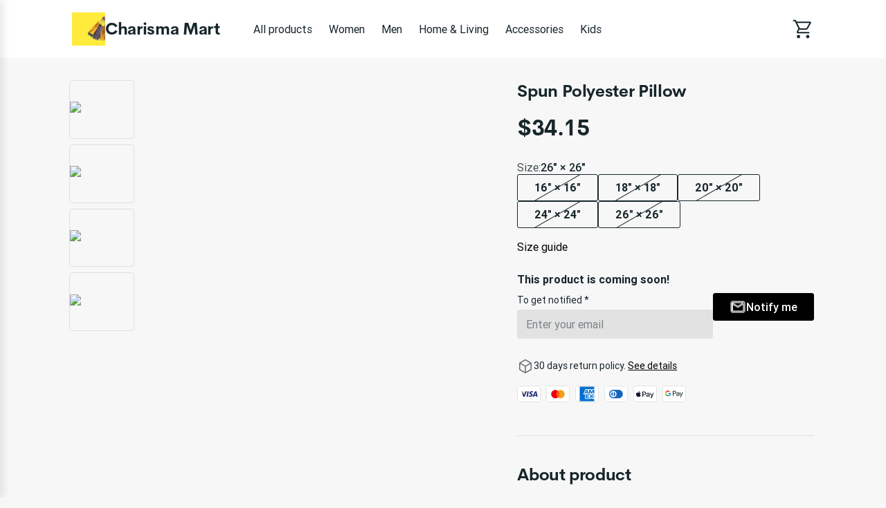

--- FILE ---
content_type: text/html; charset=utf-8
request_url: https://charisma-mart.printify.me/product/5391493/spun-polyester-pillow
body_size: 30966
content:
<!DOCTYPE html><html lang="en" data-critters-container><head prefix="og: http://ogp.me/ns# fb: http://ogp.me/ns/fb# product: http://ogp.me/ns/product" data-testid="head">
        <meta charset="utf-8">
        <title>Spun Polyester Pillow - $34.15 - Charisma  Mart</title>
        <base href="/">
        <meta name="viewport" content="width=device-width, initial-scale=1">
        <link rel="icon" type="image/x-icon" href="favicon.ico">
        <script type="text/javascript">
            window.AppcuesSettings = { enableURLDetection: true };
        </script>
    <link rel="stylesheet" href="https://assets.printify.me/styles-5YWYOD7L.css"><style ng-app-id="serverApp">@charset "UTF-8";  .theme-form-input .input-area,   .theme-form-input .decorated-area{border-width:1px;border-style:solid;background-color:#fff;border-color:#9fa4a5}  .theme-form-input .border{display:none!important}  .theme-form-input .invalid .input-area{border-color:#ce364f!important;border-width:2px}  .theme-form-input .decorated-area .input-area{border:none!important}  .theme-form-input .input-decorator .decorator,   .theme-form-input .input-decorator .decorator.prefix,   .theme-form-input .input-decorator .decorator.suffix{background:transparent!important}  .theme-form-input input{background:inherit;color:inherit}  .theme-form-input .input-icon{color:inherit}  .theme-button-primary .button,   .theme-button-secondary .button,   .theme-button-ghost .button{border-radius:4px}  .theme-checkbox .control{background-color:inherit!important;color:inherit}  .theme-link{color:#29ab51}  .theme-image{border-color:#e3e4e5;border-width:1px;border-radius:3px}  .theme-carousel-image{border-color:#e3e4e5;border-width:1px;border-radius:8px}  .theme-badge{background-color:#29ab51;color:#fff}  .theme-text-color-secondary,   .theme-panel-text-secondary{color:#686f71}  .theme-text-color-secondary svg.theme-icon,   .theme-panel-text-secondary svg.theme-icon{fill:#686f71}  .theme-icon{color:#17262b}  .theme-icon-primary{color:#29ab51}  .theme-header-menu-item{border-bottom:1px solid transparent}  .theme-checkout-summary-totals-container{border-top:1px solid #e3e4e5;border-bottom:1px solid #e3e4e5}  .theme-header-menu-item-selected,   .theme-header-menu-item-selected:hover{border-bottom:1px solid #29ab51}  .theme-header-menu-item-selected a{font-weight:700}  .theme-header-menu-item:hover{border-bottom:1px solid #686f71}  .theme-checkout-summary-container{background-color:#f7f7f7}  .theme-well{background-color:#f7f7f7;border-color:#e3e4e5}  .theme-divider{border-top-width:1px;border-top-style:solid;border-top-color:#e3e4e5}  .img-wrap{border-width:1px;border-style:solid}  .footer-layout-container{border-top:1px solid #e3e4e5}  .theme-footer-powered-by{border-color:#e3e4e5}  .theme-footer-supported-payment{border-color:#e3e4e5}  .theme-social-media-link .button{border-color:transparent}  .theme-social-media-link .button:hover{border:1px solid transparent}  .theme-footer-social-media-link{border-color:transparent}  .theme-footer-social-media-link:hover{background-color:#f7f7f7;border:1px solid transparent}  .theme-footer-link .link,   .theme-footer-link .link:hover,   .theme-footer-link .link.primary,   .theme-footer-link .link.primary:hover{color:#17262b}  .theme-cart-popover-container{border:1px solid #e3e4e5;background:#fff;border-radius:3px}  .theme-cart-popover-thumbnail{border:1px solid #e3e4e5;border-radius:3px}  .theme-cart-popover-product-title{color:#203741}  .theme-cart-popover-product-details{color:#686f71}  .theme-cart-popover-price{color:#203741}  .theme-cart-popover-product-container{border-bottom-width:1px;border-bottom-style:solid;border-top-width:1px;border-top-style:solid;background-color:#f7f7f7;border-color:transparent}  .main-image-inner,   .thumbnail-item-inner{border-style:solid}  .theme-cart-summary-container{border:1px solid #e3e4e5}  .theme-cart-product-container{border-bottom:1px solid #e3e4e5}  .theme-cart-total-item{color:#17262b}  .theme-panel{background-color:#f7f7f7}  .button:not(.is-loading):focus{box-shadow:none!important}  button:disabled,   .disabled .button{cursor:not-allowed!important}  .tabs-list:before,   .tabs-list:after{content:none!important}  .empty-container{background-color:#f7f7f7}  .empty-container .store-header{background-color:#fff}  .empty-container .store-header .theme-header-logo{color:inherit}  .empty-container .button.primary{background-color:#000;color:#fff}  .empty-container .button.primary:not(.is-loading):hover{background-color:#4d4d4d}  .checkout .header .layout-container,   .retry-payment .header .layout-container{padding:0}  .checkout .sub-title,   .checkout .label,   .retry-payment .sub-title,   .retry-payment .label{color:inherit!important}  .checkout .empty,   .checkout .order-summary,   .checkout .empty-container,   .retry-payment .empty,   .retry-payment .order-summary,   .retry-payment .empty-container{background-color:#f7f7f7}  .checkout .button.primary,   .retry-payment .button.primary{background-color:#000;color:#fff}  .checkout .button.primary:not(.is-loading):hover,   .retry-payment .button.primary:not(.is-loading):hover{background-color:#4d4d4d}  .checkout .check-icon,   .retry-payment .check-icon{color:#29ab51}  .checkout .warning-icon,   .retry-payment .warning-icon{color:#ce364f}  .checkout .savings,   .retry-payment .savings{color:#ce364f}  .checkout .discount-price,   .retry-payment .discount-price{color:#ce364f}  .checkout .text-urgent,   .retry-payment .text-urgent{color:#ce364f}  .checkout .variant-details,   .retry-payment .variant-details{color:inherit}  .checkout .subtotal-and-shipping .subtotal-item-label,   .retry-payment .subtotal-and-shipping .subtotal-item-label{color:inherit}[_nghost-serverApp-c3251177832]{display:block}.content[_ngcontent-serverApp-c3251177832]{flex:1;display:flex;flex-direction:column}.app-container[_ngcontent-serverApp-c3251177832]{display:flex;flex-direction:column;min-height:100vh}.feedback-button[_ngcontent-serverApp-c3251177832]{position:fixed;right:0;top:50%;transform:rotate(-90deg) translate(100%);transform-origin:bottom right;padding:.5rem 1rem;background-color:#e6ecf4;color:#17262b;border-top-left-radius:8px;border-top-right-radius:8px;cursor:pointer;z-index:5}</style><meta revision="rv-9643df57"><style ng-app-id="serverApp">@charset "UTF-8";.footer[_ngcontent-serverApp-c1353743037]{padding:2rem 1rem;margin-top:5rem}.store-details[_ngcontent-serverApp-c1353743037]{margin:2.5rem 0}@media (min-width: 600px){.store-details[_ngcontent-serverApp-c1353743037]{display:flex;align-items:flex-start;justify-content:space-between;margin-left:1.5rem;margin-right:1.5rem}}@media (min-width: 480px){.store-title[_ngcontent-serverApp-c1353743037]{margin-top:1rem}}.social-media[_ngcontent-serverApp-c1353743037]{margin-top:1.5rem}.social-media-title[_ngcontent-serverApp-c1353743037]{font-size:.875em}.social-media-links[_ngcontent-serverApp-c1353743037]{display:flex}.social-media-link[_ngcontent-serverApp-c1353743037]{width:40px;height:40px;border-radius:50%;font-size:20px;align-items:center;justify-content:center;display:flex;cursor:pointer}.social-media-link[_ngcontent-serverApp-c1353743037] + .social-media-link[_ngcontent-serverApp-c1353743037]{margin-left:.25rem}.footer-link[_ngcontent-serverApp-c1353743037]{margin-bottom:1rem;display:inline-block}.footer-link[_ngcontent-serverApp-c1353743037]:hover{text-decoration:underline;cursor:pointer}.quick-links[_ngcontent-serverApp-c1353743037]{display:flex;flex-direction:column}.quick-links[_ngcontent-serverApp-c1353743037]   .link[_ngcontent-serverApp-c1353743037]{margin-bottom:1rem;text-transform:capitalize}@media (max-width: 599px){.quick-links[_ngcontent-serverApp-c1353743037]{margin-bottom:1.5rem}}.powered-by-printify[_ngcontent-serverApp-c1353743037]{display:flex;align-items:flex-start;flex-direction:column;row-gap:.75rem;justify-content:flex-end}.powered-by-printify-text[_ngcontent-serverApp-c1353743037]{align-self:flex-end}@media (max-width: 959px){.categories[_ngcontent-serverApp-c1353743037]{display:none}}@media (max-width: 599px){.store-details[_ngcontent-serverApp-c1353743037], .social-media-links[_ngcontent-serverApp-c1353743037]{margin-bottom:2.5rem}.quick-links[_ngcontent-serverApp-c1353743037]{margin-bottom:2.5rem;margin-top:0}.powered-by-printify[_ngcontent-serverApp-c1353743037]{flex-flow:column-reverse}.powered-by-printify-text[_ngcontent-serverApp-c1353743037]{align-self:flex-start}.custom[_nghost-serverApp-c1353743037]{margin-bottom:4rem}}  .footer .store-details{text-align:left!important}  .footer .store-details .store-logo{margin-left:0!important}.powered-by-printify-wrapper[_ngcontent-serverApp-c1353743037]{display:flex;align-items:center;gap:.5rem}@media (max-width: 599px){.powered-by-printify-wrapper[_ngcontent-serverApp-c1353743037]{margin-bottom:4rem}}@media (max-width: 479px){.powered-by-printify-wrapper[_ngcontent-serverApp-c1353743037]   p[_ngcontent-serverApp-c1353743037]{flex:6}.powered-by-printify-wrapper[_ngcontent-serverApp-c1353743037]   stf-printify-logo[_ngcontent-serverApp-c1353743037]{flex:4}}.logo-section[_ngcontent-serverApp-c1353743037]{margin:1rem 0}</style><style ng-app-id="serverApp">@charset "UTF-8";[_nghost-serverApp-c423245821]{display:block;cursor:pointer}.store-details[_ngcontent-serverApp-c423245821]{display:inline-flex;align-items:center;color:inherit;text-decoration:none;cursor:pointer}@media (max-width: 599px){.store-details[_ngcontent-serverApp-c423245821]{display:flex;text-align:center;flex-flow:row wrap;justify-content:center}}.title[_ngcontent-serverApp-c423245821]{display:block;font-size:1.75em;font-weight:700;line-height:2rem;letter-spacing:-.014em;font-family:CerebriSans,sans-serif}.store-logo[_ngcontent-serverApp-c423245821]{height:56px;vertical-align:top;cursor:pointer}.layout-vertical.store-details[_ngcontent-serverApp-c423245821]{display:inline-block}.layout-vertical[_ngcontent-serverApp-c423245821]   .store-logo[_ngcontent-serverApp-c423245821]{margin-bottom:1rem}.layout-vertical.size-medium[_ngcontent-serverApp-c423245821]   .store-logo[_ngcontent-serverApp-c423245821]{margin-bottom:.5rem}.layout-horizontal.store-details[_ngcontent-serverApp-c423245821]{gap:1rem}.size-medium[_ngcontent-serverApp-c423245821]   .title[_ngcontent-serverApp-c423245821]{font-size:1.5em}@media (max-width: 599px){.size-medium[_ngcontent-serverApp-c423245821]   .title[_ngcontent-serverApp-c423245821]{font-size:1.125em;margin-left:0;white-space:normal;margin-top:.5rem;margin-bottom:.5rem}}.size-medium[_ngcontent-serverApp-c423245821]   .store-logo[_ngcontent-serverApp-c423245821]{height:48px}@media (max-width: 599px){.size-medium[_ngcontent-serverApp-c423245821]   .store-logo[_ngcontent-serverApp-c423245821]{height:36px;margin-right:.5rem;margin-left:.5rem}}.size-small[_ngcontent-serverApp-c423245821]{line-height:1em;text-align:left;justify-content:flex-start}.size-small[_ngcontent-serverApp-c423245821]   .title[_ngcontent-serverApp-c423245821]{font-size:1.125em;white-space:normal;margin-left:0}.size-small[_ngcontent-serverApp-c423245821]   .store-logo[_ngcontent-serverApp-c423245821]{height:36px;margin-right:.5rem}</style><style ng-app-id="serverApp">@charset "UTF-8";ul[_ngcontent-serverApp-c2296730161]{display:flex;list-style:none}ul[_ngcontent-serverApp-c2296730161]   li[_ngcontent-serverApp-c2296730161]{width:34px;height:24px;background-color:#fff;border-radius:4px;margin-right:.5rem;display:block}ul[_ngcontent-serverApp-c2296730161]   li[_ngcontent-serverApp-c2296730161]:last-child{margin-right:0}</style><style ng-app-id="serverApp">@charset "UTF-8";.link[_ngcontent-serverApp-c3657466277]{font-family:inherit;cursor:pointer;text-decoration:none;outline:none;transition:color .15s ease}.link[_ngcontent-serverApp-c3657466277]:focus{border-radius:3px;box-shadow:0 0 0 2px #4198d8}.link[_ngcontent-serverApp-c3657466277]:active{box-shadow:none}.link[_ngcontent-serverApp-c3657466277]  .material-icons{color:inherit}.primary[_ngcontent-serverApp-c3657466277]:visited, .primary[_ngcontent-serverApp-c3657466277]:visited  .material-icons{color:#1f6b45}.primary[_ngcontent-serverApp-c3657466277]:hover{text-decoration:underline}.primary[_ngcontent-serverApp-c3657466277]:hover, .primary[_ngcontent-serverApp-c3657466277]:hover  .material-icons{color:#248e4c}.primary[_ngcontent-serverApp-c3657466277], .primary[_ngcontent-serverApp-c3657466277]  .material-icons, .primary[_ngcontent-serverApp-c3657466277]:focus, .primary[_ngcontent-serverApp-c3657466277]:focus  .material-icons{color:#29ab51}.primary[_ngcontent-serverApp-c3657466277]  .material-icons{transition:color .15s ease,transform .15s ease}.secondary[_ngcontent-serverApp-c3657466277]{color:#17262b}.secondary[_ngcontent-serverApp-c3657466277]:hover{color:#29ab51}.underlined[_ngcontent-serverApp-c3657466277]{color:inherit;text-decoration:underline}.external-icon[_ngcontent-serverApp-c3657466277]{height:auto;margin-left:.25rem;font-size:inherit;line-height:inherit;vertical-align:bottom}</style><style ng-app-id="serverApp">@charset "UTF-8";[_nghost-serverApp-c3867189927]{display:flex;flex-direction:column;flex:1;flex-grow:1;overflow:hidden}.loading-container[_ngcontent-serverApp-c3867189927]{position:relative;display:flex;flex-direction:column;flex:1;flex-grow:1;min-height:50vh;align-items:center;justify-content:center}.breadcrumbs-wrapper[_ngcontent-serverApp-c3867189927]{margin:1.5rem 1.5rem 0}.feature-gallery-fixed[_ngcontent-serverApp-c3867189927]   .product-fixed[_ngcontent-serverApp-c3867189927]{margin-top:2rem;padding:0 1rem;display:flex;flex-direction:column}@media (min-width: 960px){.feature-gallery-fixed[_ngcontent-serverApp-c3867189927]   .product-fixed[_ngcontent-serverApp-c3867189927]{display:grid;grid-template-areas:"carousel details";grid-template-columns:repeat(auto-fit,minmax(550px,auto));grid-template-rows:auto}}@media (min-width: 1168px){.feature-gallery-fixed[_ngcontent-serverApp-c3867189927]   .product-fixed.content-xl-expanded[_ngcontent-serverApp-c3867189927]{grid-template-columns:minmax(0,3fr) minmax(0,2fr)}}@media (max-width: 959px){.feature-gallery-fixed[_ngcontent-serverApp-c3867189927]   .product-fixed[_ngcontent-serverApp-c3867189927]{margin-top:0}}.feature-gallery-fixed[_ngcontent-serverApp-c3867189927]   .product-carousel-fixed[_ngcontent-serverApp-c3867189927]{grid-area:carousel;display:flex;flex-direction:column;position:relative;z-index:6}.feature-gallery-fixed[_ngcontent-serverApp-c3867189927]   .product-details[_ngcontent-serverApp-c3867189927]{grid-area:details;display:flex;flex-direction:column}@media (min-width: 960px){.feature-gallery-fixed[_ngcontent-serverApp-c3867189927]   .product-details[_ngcontent-serverApp-c3867189927]{margin-top:0}}.feature-gallery-fixed[_ngcontent-serverApp-c3867189927]   .product-gallery[_ngcontent-serverApp-c3867189927]{margin-right:0;z-index:40}@media (min-width: 960px){.feature-gallery-fixed[_ngcontent-serverApp-c3867189927]   .product-gallery[_ngcontent-serverApp-c3867189927]{margin-right:2.5rem;position:sticky;top:1.5rem;z-index:1}}@media (min-width: 1168px){.content-xl-expanded[_ngcontent-serverApp-c3867189927]{grid-template-columns:minmax(0,3fr) minmax(0,2fr)}}@media (min-width: 960px){.content-xl-expanded[_ngcontent-serverApp-c3867189927]   .product-gallery[_ngcontent-serverApp-c3867189927]{padding-right:2.5rem;margin-right:0}}.product[_ngcontent-serverApp-c3867189927]{margin-top:4rem;padding:0 1rem}@media (max-width: 959px){.product[_ngcontent-serverApp-c3867189927]{margin-top:0}}@media (min-width: 960px){.product[_ngcontent-serverApp-c3867189927]{min-width:1140px}}.product-summary[_ngcontent-serverApp-c3867189927]{margin-top:1.5rem;flex:1}@media (min-width: 960px){.product-summary[_ngcontent-serverApp-c3867189927]{margin-top:0;margin-left:2.5rem}}.product-gallery[_ngcontent-serverApp-c3867189927]{margin-right:0}@media (min-width: 960px){.product-gallery[_ngcontent-serverApp-c3867189927]{margin-right:2.5rem}}@media (min-width: 960px){.product-header[_ngcontent-serverApp-c3867189927]{display:flex;align-items:flex-start}}.care-icons[_ngcontent-serverApp-c3867189927]{display:flex}.care-icons[_ngcontent-serverApp-c3867189927]   img[_ngcontent-serverApp-c3867189927]{width:32px;height:auto}.care-icons[_ngcontent-serverApp-c3867189927]   [_ngcontent-serverApp-c3867189927]:not(:first-child){margin-left:1rem}.care-set-description[_ngcontent-serverApp-c3867189927]:not(:first-child){margin-top:1.5rem}.features[_ngcontent-serverApp-c3867189927]{row-gap:2.5rem}.feature-description[_ngcontent-serverApp-c3867189927]{margin-top:.5rem}.report-product-container[_ngcontent-serverApp-c3867189927]{display:flex;align-content:center;line-height:24px;margin-top:2rem}.report-product-icon[_ngcontent-serverApp-c3867189927]{margin-right:.25rem}.content-paragraph[_ngcontent-serverApp-c3867189927]{margin-bottom:1rem}.product-title-container[_ngcontent-serverApp-c3867189927]{padding:1.5rem 0 0}.product-title-container[_ngcontent-serverApp-c3867189927]   .product-title[_ngcontent-serverApp-c3867189927]{font-size:1.25em;font-weight:500;line-height:1.5rem;font-family:Roboto,sans-serif}@media (min-width: 960px){.product-title-container[_ngcontent-serverApp-c3867189927]{display:none}}.shipping-option[_ngcontent-serverApp-c3867189927]{padding:1rem 1rem 0;margin-bottom:1rem;border-width:1px;border-style:solid;border-radius:4px}.shipping-option[_ngcontent-serverApp-c3867189927]   h5[_ngcontent-serverApp-c3867189927]{font-size:1em;font-weight:500;margin-bottom:.5rem;text-transform:capitalize}.shipping-option-grid[_ngcontent-serverApp-c3867189927]{display:grid;grid-template-columns:1fr 1fr}.shipping-option-cell[_ngcontent-serverApp-c3867189927]{padding:0 1rem 1rem 0}.shipping-option-cell[_ngcontent-serverApp-c3867189927]   small[_ngcontent-serverApp-c3867189927]{margin-bottom:.5rem}.shipping-option-cell[_ngcontent-serverApp-c3867189927]   p[_ngcontent-serverApp-c3867189927]{display:flex;align-items:center}.shipping-option-cell[_ngcontent-serverApp-c3867189927]   .flag-icon[_ngcontent-serverApp-c3867189927]{margin-right:.25rem}.product-title-header[_ngcontent-serverApp-c3867189927]{display:flex;align-items:center;justify-content:space-between}@media (max-width: 959px){.product-title-header[_ngcontent-serverApp-c3867189927]{gap:.25rem}}.safety-information[_ngcontent-serverApp-c3867189927]{white-space:break-spaces}</style><style ng-app-id="serverApp">@charset "UTF-8";.store-header[_ngcontent-serverApp-c3256271555]{display:flex;flex-direction:row;align-items:center;text-align:center;position:relative;max-width:100%;flex-wrap:wrap}.store-header-container[_ngcontent-serverApp-c3256271555]{display:flex;align-items:center;flex-grow:1}.icon[_ngcontent-serverApp-c3256271555]{font-size:32px}[_nghost-serverApp-c3256271555]   .cart-link[_ngcontent-serverApp-c3256271555]     stf-svg svg{height:32px;width:32px}.layout-container[_ngcontent-serverApp-c3256271555]{width:100%;padding:0 1rem}.mobile-break[_ngcontent-serverApp-c3256271555]{flex-basis:100%;height:0;display:none}@media (max-width: 959px){.mobile-break[_ngcontent-serverApp-c3256271555]{display:block}}.mobile-menu-toggle[_ngcontent-serverApp-c3256271555]{cursor:pointer;display:none;box-sizing:content-box;margin-right:1rem}.mobile-menu-toggle[_ngcontent-serverApp-c3256271555], .mobile-menu-toggle[_ngcontent-serverApp-c3256271555]:hover, .mobile-menu-toggle[_ngcontent-serverApp-c3256271555]:active{background:transparent;border:none}.mobile-menu-toggle[_ngcontent-serverApp-c3256271555]   img[_ngcontent-serverApp-c3256271555]{width:24px;height:24px}@media (max-width: 959px){.mobile-menu-toggle[_ngcontent-serverApp-c3256271555]{display:block;padding:0}}.logo-menu-container[_ngcontent-serverApp-c3256271555]{flex-grow:1;display:flex;align-items:center}.logo[_ngcontent-serverApp-c3256271555]{text-align:left;display:flex;align-items:center;margin-right:2.5rem;white-space:nowrap;margin-top:18px;margin-bottom:18px}@media (max-width: 599px){.logo[_ngcontent-serverApp-c3256271555]{align-self:center;margin-right:0;flex-grow:1;justify-content:center}}.categories-menu[_ngcontent-serverApp-c3256271555]{overflow:auto;margin-top:1.5rem;scrollbar-width:none}.categories-menu-mobile[_ngcontent-serverApp-c3256271555]{display:none}@media (max-width: 959px){.categories-menu-mobile[_ngcontent-serverApp-c3256271555]{display:block}}@media (max-width: 959px){.categories-menu-desktop[_ngcontent-serverApp-c3256271555]{display:none}}.categories-menu[_ngcontent-serverApp-c3256271555]::-webkit-scrollbar:horizontal{height:0;width:0;display:none}.categories-menu[_ngcontent-serverApp-c3256271555]::-webkit-scrollbar-thumb:horizontal{display:none}.categories-menu[_ngcontent-serverApp-c3256271555]   ul[_ngcontent-serverApp-c3256271555]{display:flex;flex-direction:row;padding-bottom:1.5rem}.categories-menu[_ngcontent-serverApp-c3256271555]   ul[_ngcontent-serverApp-c3256271555]   li[_ngcontent-serverApp-c3256271555]{margin-right:8px}.categories-menu[_ngcontent-serverApp-c3256271555]   ul[_ngcontent-serverApp-c3256271555]   li[_ngcontent-serverApp-c3256271555]   a[_ngcontent-serverApp-c3256271555]{display:inline-block;padding:6px 8px;font-size:1em;text-decoration:none;white-space:nowrap;cursor:pointer}@media (max-width: 959px){.categories-menu[_ngcontent-serverApp-c3256271555]   ul[_ngcontent-serverApp-c3256271555]   li[_ngcontent-serverApp-c3256271555]   a[_ngcontent-serverApp-c3256271555]:first-child{padding-left:2px}}.categories-menu[_ngcontent-serverApp-c3256271555]   ul[_ngcontent-serverApp-c3256271555]   li[_ngcontent-serverApp-c3256271555]:last-child{margin-right:60px}@media (max-width: 959px){.categories-menu[_ngcontent-serverApp-c3256271555]{margin-top:0}.categories-menu[_ngcontent-serverApp-c3256271555]   ul[_ngcontent-serverApp-c3256271555]{padding-bottom:0}}.cart-container[_ngcontent-serverApp-c3256271555]{display:flex;flex-direction:column;align-items:flex-end;justify-self:flex-end;position:relative}.cart-container[_ngcontent-serverApp-c3256271555]   .cart-link[_ngcontent-serverApp-c3256271555]{padding:12px 0 12px 12px;display:flex;align-items:center;justify-content:center;box-sizing:content-box;text-decoration:none}@media (max-width: 959px){.cart-container[_ngcontent-serverApp-c3256271555]   .cart-link[_ngcontent-serverApp-c3256271555]{padding:12px 6px}}.cart-container[_ngcontent-serverApp-c3256271555]   .cart-logo[_ngcontent-serverApp-c3256271555]{width:30px;height:30px}.cart-container[_ngcontent-serverApp-c3256271555]   .product-count[_ngcontent-serverApp-c3256271555]{position:absolute;top:-2px;right:-12px;width:16px;height:16px;border-radius:24px;font-size:14px;line-height:14px;display:flex;align-items:center;justify-content:center;font-weight:500}@media (max-width: 959px){.cart-container[_ngcontent-serverApp-c3256271555]   .product-count[_ngcontent-serverApp-c3256271555]{right:-8px}}.theme-header-menu-item[_ngcontent-serverApp-c3256271555]   a[_ngcontent-serverApp-c3256271555]:visited, .theme-header-menu-item[_ngcontent-serverApp-c3256271555]   a[_ngcontent-serverApp-c3256271555]:-webkit-any-link, .categories-menu-mobile[_ngcontent-serverApp-c3256271555]   a[_ngcontent-serverApp-c3256271555]:visited, .categories-menu-mobile[_ngcontent-serverApp-c3256271555]   a[_ngcontent-serverApp-c3256271555]:-webkit-any-link{color:inherit}</style><style ng-app-id="serverApp">@charset "UTF-8";.mobile-menu[_ngcontent-serverApp-c3999820638]{position:fixed;height:100%;width:340px;left:-340px;top:0;overflow:hidden;transition:.3s ease;z-index:40;text-align:left;display:flex;flex-direction:column;box-shadow:5px 0 10px #17262b1a}.mobile-menu-underlay[_ngcontent-serverApp-c3999820638]{background:#00000080;position:fixed;z-index:8;inset:0;cursor:pointer}.mobile-menu-header[_ngcontent-serverApp-c3999820638]{display:flex;flex-direction:row;padding:1.25em 1.5rem;justify-content:space-between;align-items:center}.mobile-menu-body[_ngcontent-serverApp-c3999820638]{display:flex;flex-direction:column;padding:1.5rem;justify-content:flex-start;flex-grow:1;overflow:auto}.mobile-menu-body[_ngcontent-serverApp-c3999820638]   ul[_ngcontent-serverApp-c3999820638]{margin-bottom:.5rem}.mobile-menu-body[_ngcontent-serverApp-c3999820638]   ul[_ngcontent-serverApp-c3999820638]   li[_ngcontent-serverApp-c3999820638]{padding:.5rem}.mobile-menu-body[_ngcontent-serverApp-c3999820638]   ul[_ngcontent-serverApp-c3999820638]   li[_ngcontent-serverApp-c3999820638]   a[_ngcontent-serverApp-c3999820638]{text-decoration:none;cursor:pointer}.mobile-menu-body[_ngcontent-serverApp-c3999820638]   ul[_ngcontent-serverApp-c3999820638]   li[_ngcontent-serverApp-c3999820638]   a.selected[_ngcontent-serverApp-c3999820638]{font-weight:700}.mobile-menu-body[_ngcontent-serverApp-c3999820638]   ul[_ngcontent-serverApp-c3999820638]   li[_ngcontent-serverApp-c3999820638]   .menu-item-wrapper[_ngcontent-serverApp-c3999820638]{display:flex;flex-direction:row;justify-content:space-between}.mobile-menu-body[_ngcontent-serverApp-c3999820638]   ul[_ngcontent-serverApp-c3999820638]   li[_ngcontent-serverApp-c3999820638]   .subcategory-list[_ngcontent-serverApp-c3999820638]{margin-bottom:0;margin-left:1.5rem}.mobile-menu-store-info[_ngcontent-serverApp-c3999820638]{margin-top:auto}.mobile-menu-store-info[_ngcontent-serverApp-c3999820638]   h5[_ngcontent-serverApp-c3999820638]{margin-bottom:1.5rem}.mobile-menu-close-button[_ngcontent-serverApp-c3999820638]{cursor:pointer}.mobile-menu-close-button[_ngcontent-serverApp-c3999820638]   img[_ngcontent-serverApp-c3999820638]{width:calc(100% - 8px);height:calc(100% - 8px)}.mobile-menu-footer[_ngcontent-serverApp-c3999820638]{display:flex;flex-direction:column;padding:1.5rem;font-size:.875em}.mobile-menu-social-media-link[_ngcontent-serverApp-c3999820638]{margin-right:.5rem;width:40px;height:40px;border-radius:50%;font-size:20px;align-items:center;justify-content:center;display:flex;cursor:pointer}.mobile-menu-social-media-link[_ngcontent-serverApp-c3999820638] + .mobile-menu-social-media-link[_ngcontent-serverApp-c3999820638]{margin-left:.25rem}.mobile-menu-social-media[_ngcontent-serverApp-c3999820638]{display:flex}</style><style ng-app-id="serverApp">@charset "UTF-8";[_nghost-serverApp-c4007982131]{display:inline-block}.disabled[_nghost-serverApp-c4007982131]   .button[_ngcontent-serverApp-c4007982131]{pointer-events:none}.button[_ngcontent-serverApp-c4007982131]{width:100%;display:inline-block;position:relative;border:1px solid transparent;text-align:center;border-radius:3px;font-size:1em;font-weight:500;cursor:pointer;overflow:hidden;transition:.15s;vertical-align:top;line-height:1.5rem;font-family:inherit;white-space:nowrap;outline:none}.button[_ngcontent-serverApp-c4007982131]:before{content:"";position:absolute;top:0;left:0;width:100%;height:100%;background-color:#17262b26;opacity:0;transition:opacity .15s;border-radius:inherit}.button[_ngcontent-serverApp-c4007982131]:not(.is-loading):focus{box-shadow:0 0 0 2px #4198d8}.button[_ngcontent-serverApp-c4007982131]:not(.is-loading):active{box-shadow:none}.button[_ngcontent-serverApp-c4007982131]:not(.is-loading):active:before{opacity:1}.button.is-loading[_ngcontent-serverApp-c4007982131]{pointer-events:none;-webkit-user-select:none;user-select:none}.button.is-loading[_ngcontent-serverApp-c4007982131]   .custom-content[_ngcontent-serverApp-c4007982131]{opacity:0}.button[_ngcontent-serverApp-c4007982131]:disabled{color:#9fa4a5;background-color:#f7f7f7;-webkit-user-select:none;user-select:none}.button.small[_ngcontent-serverApp-c4007982131]{padding:calc(.25rem - 1px) calc(1rem - 1px);height:32px}.button.medium[_ngcontent-serverApp-c4007982131]{padding:calc(.5rem - 1px) calc(1.5rem - 1px);height:40px}.button.large[_ngcontent-serverApp-c4007982131]{padding:calc(.75rem - 1px) calc(1.5rem - 1px);height:48px}.button.round.small[_ngcontent-serverApp-c4007982131], .button.icon-only-button.small[_ngcontent-serverApp-c4007982131]{padding:calc(.25rem - 1px);min-width:32px;height:32px}.button.round.medium[_ngcontent-serverApp-c4007982131], .button.icon-only-button.medium[_ngcontent-serverApp-c4007982131]{padding:calc(.5rem - 1px);min-width:40px;height:40px}.button.round.large[_ngcontent-serverApp-c4007982131], .button.icon-only-button.large[_ngcontent-serverApp-c4007982131]{padding:calc(.75rem - 1px);min-width:48px;height:48px}.button.round[_ngcontent-serverApp-c4007982131]{border-radius:50%}.button[_ngcontent-serverApp-c4007982131]  .material-icons, .button[_ngcontent-serverApp-c4007982131]  .material-icons-outlined{color:inherit}.button[_ngcontent-serverApp-c4007982131]   .custom-content[_ngcontent-serverApp-c4007982131]{display:flex;align-items:center;justify-content:center}.primary[_ngcontent-serverApp-c4007982131]{color:#fff;background-color:#29ab51}.primary[_ngcontent-serverApp-c4007982131]:not(.is-loading):hover{background-color:#248e4c}.primary[_ngcontent-serverApp-c4007982131]:not(.is-loading):active{background-color:#1f6b45}.secondary[_ngcontent-serverApp-c4007982131]{color:#17262b;background-color:#fff;border-color:#c4c7c8}.secondary[_ngcontent-serverApp-c4007982131]:not(.is-loading):hover{color:#29ab51}.secondary[_ngcontent-serverApp-c4007982131]:not(.is-loading):active{color:#29ab51;background-color:#f7f7f7}.destructive[_ngcontent-serverApp-c4007982131]{color:#fff;background-color:#ce364f}.destructive[_ngcontent-serverApp-c4007982131]:not(.is-loading):hover{background-color:#b32b44}.destructive[_ngcontent-serverApp-c4007982131]:not(.is-loading):active{background-color:#991f39}.ghost[_ngcontent-serverApp-c4007982131]{color:#17262b;background-color:transparent}.ghost[_ngcontent-serverApp-c4007982131]:not(.is-loading):hover{background-color:#17262b1a}.ghost[_ngcontent-serverApp-c4007982131]:not(.is-loading):active{background-color:#17262b26}.ghost[_ngcontent-serverApp-c4007982131]:disabled{background-color:transparent}</style><style ng-app-id="serverApp">stf-svg{display:flex;align-items:center;justify-content:center}
</style><meta property="description" content="Buy this product for only $34.15"><meta property="robots" content="follow, index"><meta property="og:locale" content="en_US"><meta property="og:type" content="og:product"><meta property="og:title" content="Spun Polyester Pillow - $34.15 - Charisma  Mart"><meta property="og:description" content="Buy this product for only $34.15"><meta property="og:url" content="https://charisma-mart.printify.me/product/5391493/spun-polyester-pillow"><meta property="og:site_name" content="Store of Charisma  Mart."><meta property="og:image" content="https://images-api.printify.com/mockup/65baa140928c6d74b00834bc/79315/45381/spun-polyester-pillow_1706764304400.jpg?camera_label=context-1"><meta property="og:image:secure_url" content="https://images-api.printify.com/mockup/65baa140928c6d74b00834bc/79315/45381/spun-polyester-pillow_1706764304400.jpg?camera_label=context-1"><meta property="og:image:width" content="1200"><meta property="og:image:height" content="1200"><meta property="og:image:alt" content="Spun Polyester Pillow"><meta property="twitter:card" content="summary_large_image"><meta property="twitter:title" content="Spun Polyester Pillow - $34.15 - Charisma  Mart"><meta property="twitter:description" content="Buy this product for only $34.15"><meta property="twitter:site" content="https://charisma-mart.printify.me/product/5391493/spun-polyester-pillow"><meta property="twitter:image" content="https://images-api.printify.com/mockup/65baa140928c6d74b00834bc/79315/45381/spun-polyester-pillow_1706764304400.jpg?camera_label=context-1"><meta property="twitter:image:alt" content="Spun Polyester Pillow"><meta property="product:price:currency" content="USD"><meta property="product:price:amount" content="34.15"><link rel="canonical" href="https://charisma-mart.printify.me/product/5391493/spun-polyester-pillow"><script type="application/ld+json" id="productStructuredData">{"@context":"https://schema.org","@type":"Product","brand":"Charisma  Mart","name":"Spun Polyester Pillow","description":"Buy this product only for $34.15","image":"https://images-api.printify.com/mockup/65baa140928c6d74b00834bc/79315/45381/spun-polyester-pillow_1706764304400.jpg?camera_label=context-1","offers":[{"@type":"Offer","priceCurrency":"USD","price":"34.15","url":"https://charisma-mart.printify.me/product/5391493/spun-polyester-pillow","itemCondition":"https://schema.org/NewCondition","availability":"https://schema.org/InStock"}]}</script><style ng-app-id="serverApp">@charset "UTF-8";[_nghost-serverApp-c1566009127]{flex-grow:1;flex-wrap:nowrap}@media (max-width: 959px){[_nghost-serverApp-c1566009127]{flex-direction:column-reverse;overflow:auto}}@media (min-width: 1168px){[_nghost-serverApp-c1566009127]{width:100%}}.hidden[_ngcontent-serverApp-c1566009127]{display:none}.report-product[_ngcontent-serverApp-c1566009127]{display:inline-block}.main-image-wrapper[_ngcontent-serverApp-c1566009127]{margin-left:1.5rem;max-width:432px;text-align:center}@media (min-width: 600px){.main-image-wrapper[_ngcontent-serverApp-c1566009127]{max-width:370px}}@media (min-width: 1168px){.main-image-wrapper.new-layout-changes[_ngcontent-serverApp-c1566009127]{max-width:calc(100% - 96px);width:100%}.main-image-wrapper.new-layout-changes[_ngcontent-serverApp-c1566009127]   .main-image-wrapper[_ngcontent-serverApp-c1566009127]{width:100%}}.main-image-wrapper[_ngcontent-serverApp-c1566009127]   .main-image-inner[_ngcontent-serverApp-c1566009127]{display:flex;position:relative;border-width:1px;min-width:430px}.main-image-wrapper[_ngcontent-serverApp-c1566009127]   .main-image-inner[_ngcontent-serverApp-c1566009127]   .loader-container[_ngcontent-serverApp-c1566009127]{position:absolute;left:50%;top:50%;z-index:0}.main-image-wrapper[_ngcontent-serverApp-c1566009127]   .share-menu-wrapper[_ngcontent-serverApp-c1566009127]     .items-wrap{left:unset;right:calc(.25rem - 3px)}.main-image-wrapper[_ngcontent-serverApp-c1566009127]   .main-image[_ngcontent-serverApp-c1566009127]{object-fit:cover;z-index:1;font-size:0}.share-menu-wrapper[_ngcontent-serverApp-c1566009127]{position:absolute;top:.75rem;right:.75rem;z-index:2}[_nghost-serverApp-c1566009127]   .horizontal[_ngcontent-serverApp-c1566009127]{margin-left:.5rem}[_nghost-serverApp-c1566009127]   .horizontal[_ngcontent-serverApp-c1566009127]     .menu{display:none}@media (max-width: 959px){[_nghost-serverApp-c1566009127]   .horizontal[_ngcontent-serverApp-c1566009127]     .menu{display:none}}.thumbnail-carousel-wrapper[_ngcontent-serverApp-c1566009127]   .share-menu-wrapper[_ngcontent-serverApp-c1566009127]{display:none}@media (max-width: 599px){.thumbnail-carousel-wrapper[_ngcontent-serverApp-c1566009127]{max-width:100%}.thumbnail-carousel-wrapper[_ngcontent-serverApp-c1566009127]   .share-menu-wrapper[_ngcontent-serverApp-c1566009127]{display:flex}}.preview-image-carousel[_ngcontent-serverApp-c1566009127]{width:100%;height:400px}  stf-non-zooming-image .image-wrapper{height:400px;width:auto}@media (min-width: 960px){  stf-non-zooming-image .image-wrapper{height:100%}}[_nghost-serverApp-c1566009127]   .thumbnail-carousel[_ngcontent-serverApp-c1566009127]{padding-left:.5rem;--carousel-item-gap: 1rem}@media (max-width: 959px){[_nghost-serverApp-c1566009127]   .thumbnail-carousel[_ngcontent-serverApp-c1566009127]     .items{margin-left:-30px;margin-right:-25px;padding:.5rem 0}}[_nghost-serverApp-c1566009127]   .thumbnail-carousel[_ngcontent-serverApp-c1566009127]    -mobile   .items{-ms-overflow-style:none;scrollbar-width:none}[_nghost-serverApp-c1566009127]   .thumbnail-carousel[_ngcontent-serverApp-c1566009127]    -mobile   .items::-webkit-scrollbar{display:none}[_nghost-serverApp-c1566009127]   .thumbnail-carousel[_ngcontent-serverApp-c1566009127]     .menu{z-index:2}[_nghost-serverApp-c1566009127]   .thumbnail-carousel-mobile[_ngcontent-serverApp-c1566009127]     .items{-ms-overflow-style:none;scrollbar-width:none;z-index:1}[_nghost-serverApp-c1566009127]   .thumbnail-carousel-mobile[_ngcontent-serverApp-c1566009127]     .items::-webkit-scrollbar{display:none}[_nghost-serverApp-c1566009127]   .thumbnail-carousel-mobile[_ngcontent-serverApp-c1566009127]   .menu[_ngcontent-serverApp-c1566009127]{z-index:2}@media (min-width: 600px){[_nghost-serverApp-c1566009127]   .thumbnail-carousel-mobile[_ngcontent-serverApp-c1566009127]{display:none}}[_nghost-serverApp-c1566009127]   .thumbnail-carousel-custom[_ngcontent-serverApp-c1566009127]{margin-left:1rem}[_nghost-serverApp-c1566009127]   .thumbnail-carousel.ssr[_ngcontent-serverApp-c1566009127]{overflow-y:hidden}[_nghost-serverApp-c1566009127]   .thumbnail-carousel.ssr[_ngcontent-serverApp-c1566009127]   .thumbnail-item[_ngcontent-serverApp-c1566009127]{margin-bottom:.5rem}[_nghost-serverApp-c1566009127]   .thumbnail-carousel.ssr[_ngcontent-serverApp-c1566009127]   .thumbnail-item-custom[_ngcontent-serverApp-c1566009127]{min-width:calc(38px + var(--carousel-item-gap))}@media (max-width: 959px){[_nghost-serverApp-c1566009127]   .thumbnail-carousel.ssr[_ngcontent-serverApp-c1566009127]{display:flex;overflow-x:auto;margin-left:-.5rem}[_nghost-serverApp-c1566009127]   .thumbnail-carousel.ssr.hidden[_ngcontent-serverApp-c1566009127]{display:none}}[_nghost-serverApp-c1566009127]   .thumbnail-carousel[_ngcontent-serverApp-c1566009127]   .thumbnail-item[_ngcontent-serverApp-c1566009127]{flex:0 1 auto;width:auto;min-width:calc(208px + var(--carousel-item-gap))}@media (max-width: 959px){[_nghost-serverApp-c1566009127]   .thumbnail-carousel[_ngcontent-serverApp-c1566009127]   .thumbnail-item.ssr[_ngcontent-serverApp-c1566009127]{margin-right:var(--carousel-item-gap)}}[_nghost-serverApp-c1566009127]   .thumbnail-carousel[_ngcontent-serverApp-c1566009127]   .thumbnail-item-mobile[_ngcontent-serverApp-c1566009127]{min-width:100%}[_nghost-serverApp-c1566009127]   .thumbnail-carousel[_ngcontent-serverApp-c1566009127]   .thumbnail-item-custom[_ngcontent-serverApp-c1566009127]{min-width:calc(48px + var(--carousel-item-gap))}[_nghost-serverApp-c1566009127]   .thumbnail-carousel[_ngcontent-serverApp-c1566009127]   .thumbnail-item-custom[_ngcontent-serverApp-c1566009127]   .active[_ngcontent-serverApp-c1566009127]{border:2px solid #17262b}[_nghost-serverApp-c1566009127]   .thumbnail-carousel[_ngcontent-serverApp-c1566009127]   .thumbnail-item-inner[_ngcontent-serverApp-c1566009127]{position:relative;display:block;padding-top:100%;overflow:hidden;border-radius:4px;aspect-ratio:1}[_nghost-serverApp-c1566009127]   .thumbnail-carousel[_ngcontent-serverApp-c1566009127]   .thumbnail-item-inner[_ngcontent-serverApp-c1566009127]   .loader-container[_ngcontent-serverApp-c1566009127]{position:absolute;left:50%;top:50%;z-index:0}[_nghost-serverApp-c1566009127]   .thumbnail-carousel[_ngcontent-serverApp-c1566009127]   .thumbnail-item-inner.loading[_ngcontent-serverApp-c1566009127]{padding-top:0}[_nghost-serverApp-c1566009127]   .thumbnail-carousel[_ngcontent-serverApp-c1566009127]   .thumbnail-image[_ngcontent-serverApp-c1566009127]{position:absolute;top:50%;left:50%;transform:translate3d(-50%,-50%,1px);max-width:100%;-webkit-user-select:none;user-select:none;width:100%;z-index:1;font-size:0}[_nghost-serverApp-c1566009127]   .thumbnail-carousel[_ngcontent-serverApp-c1566009127]   .thumbnail-image.pos-relative[_ngcontent-serverApp-c1566009127]{position:static;transform:none}@media (min-width: 600px){[_nghost-serverApp-c1566009127]   .thumbnail-carousel[_ngcontent-serverApp-c1566009127]   .thumbnail-item[_ngcontent-serverApp-c1566009127]{flex:0 1 auto;width:auto;min-width:calc(216px + var(--carousel-item-gap))}[_nghost-serverApp-c1566009127]   .thumbnail-carousel[_ngcontent-serverApp-c1566009127]   .thumbnail-item-mobile[_ngcontent-serverApp-c1566009127]{min-width:100%}}@media (min-width: 960px){[_nghost-serverApp-c1566009127]   .thumbnail-carousel[_ngcontent-serverApp-c1566009127]{--carousel-item-gap: .5rem;height:424px}[_nghost-serverApp-c1566009127]   .thumbnail-carousel[_ngcontent-serverApp-c1566009127]   .thumbnail-item[_ngcontent-serverApp-c1566009127]{flex:0 0 20%;height:20%;min-width:0;width:calc(70px + 2 * var(--grid-gutter))}[_nghost-serverApp-c1566009127]   .thumbnail-carousel[_ngcontent-serverApp-c1566009127]   .thumbnail-item-inner[_ngcontent-serverApp-c1566009127]{height:100%;padding-top:0;border-radius:4px;background-color:#f7f7f7;cursor:pointer}}  .pz-zoom-button{display:none}</style><style ng-app-id="serverApp">@charset "UTF-8";[_nghost-serverApp-c284514847]{display:block;padding-bottom:1.5rem}.form[_ngcontent-serverApp-c284514847]{margin-top:1.5rem}.form-item[_ngcontent-serverApp-c284514847]{margin-top:1rem}.size-guide-link-container[_ngcontent-serverApp-c284514847]{margin-top:.5rem}.product-discount-badge[_ngcontent-serverApp-c284514847]{margin-bottom:.5rem}.buy-now-button[_ngcontent-serverApp-c284514847]{width:100%;margin-bottom:1rem}.buy-now-button-container[_ngcontent-serverApp-c284514847]{margin-top:2rem}@media (max-width: 959px){.buy-now-button-container[_ngcontent-serverApp-c284514847]{z-index:7;position:fixed;bottom:0;left:0;width:100%;padding:1rem}}.buy-now-button-container.notify-me-container[_ngcontent-serverApp-c284514847]{margin-top:1rem;margin-bottom:1rem}.buy-now-button-container.custom-request[_ngcontent-serverApp-c284514847]{position:relative;padding:0}.buy-now-button.personalized[_ngcontent-serverApp-c284514847]{border:2px solid transparent;border-radius:3px;background:linear-gradient(#fff,#fff) padding-box,linear-gradient(170deg,#8de4ff 22.49%,#ff993c 43.11%,#ba90ff 66.19%) border-box}.buy-now-button.personalized[_ngcontent-serverApp-c284514847]     .button{border-radius:0}@media (max-width: 959px){.buy-now-button[_ngcontent-serverApp-c284514847]{margin-bottom:0}}.subtitle-wrapper[_ngcontent-serverApp-c284514847]{display:flex;flex-direction:row;align-items:center;justify-content:center;margin-bottom:1rem;gap:.5rem}.buy-now-button-subtitle[_ngcontent-serverApp-c284514847]{text-align:center;opacity:.8;padding:.75rem 0}.control-quantity[_ngcontent-serverApp-c284514847]{--stf-input-number-width: 146px}.product-title[_ngcontent-serverApp-c284514847]{margin-bottom:.5rem;font-size:1.5em;line-height:2rem}.product-price-container[_ngcontent-serverApp-c284514847], .product-meta-container[_ngcontent-serverApp-c284514847]{display:flex;flex-direction:column;margin-top:1rem;margin-bottom:1rem}.product-meta-container[_ngcontent-serverApp-c284514847]   .supported-payments[_ngcontent-serverApp-c284514847]{margin-top:1rem}.product-price[_ngcontent-serverApp-c284514847]{display:flex;align-items:flex-end;margin-bottom:.5rem}.product-price[_ngcontent-serverApp-c284514847]   h2[_ngcontent-serverApp-c284514847]{margin-right:.25rem;line-height:28px}.product-price[_ngcontent-serverApp-c284514847]   span[_ngcontent-serverApp-c284514847]{font-size:.875em}.shipping-price[_ngcontent-serverApp-c284514847], .return-policy[_ngcontent-serverApp-c284514847]{margin-left:.5rem;font-size:.875em;display:flex;align-items:center}.shipping-price[_ngcontent-serverApp-c284514847]   .icon[_ngcontent-serverApp-c284514847], .return-policy[_ngcontent-serverApp-c284514847]   .icon[_ngcontent-serverApp-c284514847]{margin-right:.5rem}.return-policy[_ngcontent-serverApp-c284514847]{margin-top:.25rem;margin-bottom:1rem;margin-left:0;gap:.25rem;align-items:start}.original-price[_ngcontent-serverApp-c284514847]{margin-right:.5rem;font-size:.875em;text-decoration:line-through}.discount-price[_ngcontent-serverApp-c284514847]{color:#ce364f}.quantity-item[_ngcontent-serverApp-c284514847]   span[_ngcontent-serverApp-c284514847]{font-weight:500;padding:0;font-size:1em;line-height:1.25rem}.quantity-item[_ngcontent-serverApp-c284514847]   span.label[_ngcontent-serverApp-c284514847]{font-weight:400;padding-right:.25rem;opacity:.8}.quantity-item-header[_ngcontent-serverApp-c284514847]{display:flex;align-items:center}.skeleton-selector-title[_ngcontent-serverApp-c284514847]{width:100px;height:1.2em;margin-bottom:.5rem}.skeleton-selector-input[_ngcontent-serverApp-c284514847]{height:2.7em;margin-bottom:1rem}@media (max-width: 959px){.hidden-mobile[_ngcontent-serverApp-c284514847]{display:none}.visible-mobile[_ngcontent-serverApp-c284514847]{display:block}}@media (min-width: 960px){.hidden-mobile[_ngcontent-serverApp-c284514847]{display:block}.visible-mobile[_ngcontent-serverApp-c284514847], .hidden-desktop[_ngcontent-serverApp-c284514847]{display:none}}.product-price-container[_ngcontent-serverApp-c284514847], .product-meta-container[_ngcontent-serverApp-c284514847]{margin-top:1.5rem;margin-bottom:1.5rem}.product-unavailable[_ngcontent-serverApp-c284514847]{width:100%;display:flex;flex-direction:column;gap:.5rem}.product-unavailable-text[_ngcontent-serverApp-c284514847]{font-size:1em;line-height:1.5rem;font-weight:700;margin:.5rem 0}@media (max-width: 959px){.product-unavailable-text[_ngcontent-serverApp-c284514847]{margin-top:.5rem}}.custom-request-button[_ngcontent-serverApp-c284514847]{border:2px solid transparent;border-radius:3px;background:linear-gradient(#fff,#fff) padding-box,linear-gradient(170deg,#8de4ff 22.49%,#ff993c 43.11%,#ba90ff 66.19%) border-box}.custom-request-button[_ngcontent-serverApp-c284514847]     .button.medium{background-color:#fff;color:#17262b;padding:calc(.5rem - 1px) calc(.875rem - 1px)}.custom-request-button[_ngcontent-serverApp-c284514847]     .button.medium:not(.is-loading):hover{background-color:#fff;color:#17262b}.custom-request-wrapper[_ngcontent-serverApp-c284514847]{margin:1rem 0 -.5rem}.custom-request-wrapper[_ngcontent-serverApp-c284514847]   .note-toggle[_ngcontent-serverApp-c284514847]{margin:1.5rem 0}.custom-request-wrapper[_ngcontent-serverApp-c284514847]   .note-toggle[_ngcontent-serverApp-c284514847]     .control .label.left{font-size:1em;line-height:1.5rem;font-weight:500}.custom-request-wrapper[_ngcontent-serverApp-c284514847]   .note-toggle[_ngcontent-serverApp-c284514847]     .control:focus-within{background-color:transparent}.custom-request-wrapper[_ngcontent-serverApp-c284514847]   .note-toggle[_ngcontent-serverApp-c284514847]     .toggle-input:checked:not(:disabled)+.toggle-toggle{background-color:#0096cc}.custom-request-wrapper[_ngcontent-serverApp-c284514847]   .counter[_ngcontent-serverApp-c284514847]{display:flex;width:100%;justify-content:flex-end;color:#64634a}.input-text-helper[_ngcontent-serverApp-c284514847]{width:100%;display:flex;justify-content:flex-end;align-items:center}.text-helper[_ngcontent-serverApp-c284514847]{color:#686f71;display:flex;align-items:center;gap:.25rem;margin:.25rem 0}  .layer-note .textarea{font-size:1em}</style><style ng-app-id="serverApp">@charset "UTF-8";.share-button[_ngcontent-serverApp-c1642762448]     .theme-icon{color:#17262b!important;fill:#17262b!important}.share-menu-item[_ngcontent-serverApp-c1642762448]{white-space:nowrap}.share-menu-item[_ngcontent-serverApp-c1642762448]   .share-menu-image[_ngcontent-serverApp-c1642762448]{vertical-align:middle}.share-menu-item.facebook[_ngcontent-serverApp-c1642762448]   .share-menu-image[_ngcontent-serverApp-c1642762448]{position:relative;margin-top:-.5rem;margin-left:-.5rem;margin-bottom:-.5rem}.share-menu-item[_ngcontent-serverApp-c1642762448]:not(.facebook)   .share-menu-image[_ngcontent-serverApp-c1642762448]{margin-right:.5rem}</style><style ng-app-id="serverApp">@charset "UTF-8";[_nghost-serverApp-c505457925]{display:block}.full-width[_nghost-serverApp-c505457925]{width:100%;max-width:100%}.dropdown-list[_ngcontent-serverApp-c505457925]{position:relative;z-index:30}.dropdown-list.as-accordion-dropdown-list[_ngcontent-serverApp-c505457925]{z-index:auto}.items-wrap[_ngcontent-serverApp-c505457925]{position:absolute;max-width:272px}.as-accordion-dropdown-list[_ngcontent-serverApp-c505457925]   .items-wrap[_ngcontent-serverApp-c505457925], .used-in-overlay[_ngcontent-serverApp-c505457925]   .items-wrap[_ngcontent-serverApp-c505457925]{position:relative}.full-width[_nghost-serverApp-c505457925]   .items-wrap[_ngcontent-serverApp-c505457925]{width:100%;max-width:100%}.up[_nghost-serverApp-c505457925]   .items-wrap[_ngcontent-serverApp-c505457925]{bottom:0;margin-bottom:.25rem}.down[_nghost-serverApp-c505457925]   .items-wrap[_ngcontent-serverApp-c505457925]{top:0;margin-top:.25rem}.left[_nghost-serverApp-c505457925]   .items-wrap[_ngcontent-serverApp-c505457925]{right:0}.right[_nghost-serverApp-c505457925]   .items-wrap[_ngcontent-serverApp-c505457925]{left:0}.items[_ngcontent-serverApp-c505457925]{padding:.5rem;background:#fff;box-shadow:0 6px 10px #686f711a,0 3px 20px #686f7126,0 3px 4px #686f7140;border-radius:3px;overflow-x:hidden;outline:none}.as-accordion-dropdown-list[_ngcontent-serverApp-c505457925]   .items[_ngcontent-serverApp-c505457925]{padding:initial;background:initial;box-shadow:initial;border-radius:initial;overflow-x:initial}.overlay[_ngcontent-serverApp-c505457925]{display:none}@media (max-width: 839px){.as-overlay-on-mobile[_ngcontent-serverApp-c505457925]   .overlay[_ngcontent-serverApp-c505457925]{position:fixed;display:block;inset:0;background:#17262b80}.as-overlay-on-mobile[_ngcontent-serverApp-c505457925]   .items-wrap[_ngcontent-serverApp-c505457925]{position:fixed;inset:0;margin:0 auto;max-width:568px}.as-overlay-on-mobile[_ngcontent-serverApp-c505457925]   .items[_ngcontent-serverApp-c505457925]{position:absolute;bottom:0;left:0;width:100%;border-radius:3px 3px 0 0;box-shadow:none}}</style><style ng-app-id="serverApp">@charset "UTF-8";.info-card[_ngcontent-serverApp-c2172171807]{padding:2.5rem 0}.info-card[_ngcontent-serverApp-c2172171807]     table{margin-bottom:1rem}.info-card[_ngcontent-serverApp-c2172171807]     table th, .info-card[_ngcontent-serverApp-c2172171807]     table td{padding:.5rem;border:1px solid #e3e4e5;font-size:.875em}@media (min-width: 600px){.info-card[_ngcontent-serverApp-c2172171807]     table th, .info-card[_ngcontent-serverApp-c2172171807]     table td{padding:1rem}}.info-card[_ngcontent-serverApp-c2172171807]     table td:first-child{font-weight:700}@media (max-width: 599px){.info-card-content[_ngcontent-serverApp-c2172171807]{z-index:0}}</style><style ng-app-id="serverApp">@charset "UTF-8";[_nghost-serverApp-c1178760273]{display:block;border-style:solid;border-width:0 0 1px 0;border-color:#e3e4e5}.content[_ngcontent-serverApp-c1178760273]{padding:.25rem 1.5rem 1.5rem}.header[_ngcontent-serverApp-c1178760273]{display:flex;width:100%;column-gap:1rem;padding:1rem 0;cursor:pointer;appearance:none;background:transparent;border:none;text-align:left}.header[_ngcontent-serverApp-c1178760273]   .title[_ngcontent-serverApp-c1178760273], .header[_ngcontent-serverApp-c1178760273]   .icon[_ngcontent-serverApp-c1178760273]{display:flex;color:#17262b}.header.disabled[_ngcontent-serverApp-c1178760273]{background-color:#f7f7f7;cursor:default}.header.disabled[_ngcontent-serverApp-c1178760273]   .title[_ngcontent-serverApp-c1178760273], .header.disabled[_ngcontent-serverApp-c1178760273]   .icon[_ngcontent-serverApp-c1178760273]{color:#9fa4a5}.header[_ngcontent-serverApp-c1178760273]:hover:not(.disabled){background-color:#e3e4e5;transition:background-color .15s ease}.header.extra-small[_ngcontent-serverApp-c1178760273]{padding:.5rem 1.5rem}.header.small[_ngcontent-serverApp-c1178760273], .header.medium[_ngcontent-serverApp-c1178760273]{padding:1rem 1.5rem}.header.large[_ngcontent-serverApp-c1178760273]{padding:1.5rem}.full-width[_nghost-serverApp-c1178760273]   .header[_ngcontent-serverApp-c1178760273], .full-width[_nghost-serverApp-c1178760273]   .content[_ngcontent-serverApp-c1178760273]{padding-left:0;padding-right:0}.icon[_ngcontent-serverApp-c1178760273]{margin:auto}.title[_ngcontent-serverApp-c1178760273]{flex-grow:1;column-gap:1rem}</style><style ng-app-id="serverApp">@charset "UTF-8";.filled[_nghost-serverApp-c2042958984]{font-family:Material Icons;font-weight:400;font-style:normal;font-size:24px;-webkit-user-select:none;user-select:none;line-height:1;letter-spacing:normal;text-transform:none;display:inline-block;white-space:nowrap;word-wrap:normal;direction:ltr;-webkit-font-smoothing:antialiased;text-rendering:optimizeLegibility;-moz-osx-font-smoothing:grayscale;font-feature-settings:"liga";color:#17262b;max-height:24px;aspect-ratio:1}.outlined[_nghost-serverApp-c2042958984]{font-family:Material Icons Outlined;font-weight:400;font-style:normal;font-size:24px;-webkit-user-select:none;user-select:none;line-height:1;letter-spacing:normal;text-transform:none;display:inline-block;white-space:nowrap;word-wrap:normal;direction:ltr;-webkit-font-smoothing:antialiased;text-rendering:optimizeLegibility;-moz-osx-font-smoothing:grayscale;font-feature-settings:"liga";color:#17262b;max-height:24px;aspect-ratio:1}.color-inherit[_nghost-serverApp-c2042958984]{color:inherit}</style><style ng-app-id="serverApp">@charset "UTF-8";[_nghost-serverApp-c1650197283]{display:block;cursor:pointer;transition:background-color .15s ease;-webkit-user-select:none;user-select:none}[_nghost-serverApp-c1650197283]:not(:first-child){margin-top:.5rem}[_nghost-serverApp-c1650197283]:hover   .content-wrapper[_ngcontent-serverApp-c1650197283]{background-color:#f7f7f7}.highlighted[_nghost-serverApp-c1650197283]   .content-wrapper[_ngcontent-serverApp-c1650197283]{background-color:#e3e4e5}.disabled[_nghost-serverApp-c1650197283]{pointer-events:none}.disabled[_nghost-serverApp-c1650197283]   .content-wrapper[_ngcontent-serverApp-c1650197283]{color:#9fa4a5}.as-accordion-dropdown-option[_nghost-serverApp-c1650197283]{margin-right:-.5rem;margin-left:-.5rem}.content-wrapper[_ngcontent-serverApp-c1650197283]{display:flex;padding:.25rem .5rem;text-align:left;font-size:1em;line-height:1.5rem;border-radius:3px;color:#17262b;text-decoration:none}.custom-content[_ngcontent-serverApp-c1650197283]{display:flex}.custom-content[_ngcontent-serverApp-c1650197283]:empty{display:none}.indicator[_ngcontent-serverApp-c1650197283]{display:flex;min-width:24px;margin-left:-.25rem;margin-right:.5rem}.left[_ngcontent-serverApp-c1650197283]{margin-right:.5rem}.left.option-icon[_ngcontent-serverApp-c1650197283]{min-width:24px;width:24px;height:24px}.left.option-image[_ngcontent-serverApp-c1650197283]{min-width:32px;width:32px;height:32px}.left.option-image[_ngcontent-serverApp-c1650197283]  [option-image]{max-width:100%;max-height:100%}.secondary-name[_ngcontent-serverApp-c1650197283]  [option-secondary-name]{font-size:.875em;line-height:1.25rem;font-weight:400;color:#9fa4a5}.checkbox[_ngcontent-serverApp-c1650197283], .radio[_ngcontent-serverApp-c1650197283]{pointer-events:none}.check[_ngcontent-serverApp-c1650197283]{color:#29ab51}</style><style ng-app-id="serverApp">@charset "UTF-8";[_nghost-serverApp-c2136839981]{position:relative;display:flex;height:inherit;overflow:hidden}.product-preview-image-wrapper[_ngcontent-serverApp-c2136839981]{background-color:transparent;height:100%}.personalization-loader-text[_ngcontent-serverApp-c2136839981]{color:#575757;text-align:center;font-size:.75em;font-weight:400;line-height:1rem}.personalization-loader[_ngcontent-serverApp-c2136839981]{width:100%;height:4px;background:#0003;border-radius:4px;overflow:hidden;position:relative}.personalization-loader[_ngcontent-serverApp-c2136839981]:before{content:"";position:absolute;top:0;left:-100%;height:100%;width:100%;background:linear-gradient(89deg,#8de4ff 14.74%,#ff993c 48.11%,#ba90ff 85.44%);animation:_ngcontent-serverApp-c2136839981_loader-progress 2s linear infinite}@keyframes _ngcontent-serverApp-c2136839981_loader-progress{0%{left:-100%}to{left:100%}}.loader-container[_ngcontent-serverApp-c2136839981]{position:absolute;width:100%;height:100%;top:0;left:0;display:flex;justify-content:center;align-items:center;z-index:40}.loader-container[_ngcontent-serverApp-c2136839981]   .loader-container-overlay[_ngcontent-serverApp-c2136839981]{display:flex;width:94px;height:fit-content;padding:38px 17px;flex-direction:column;justify-content:center;align-items:center;gap:1rem;border-radius:12px;background:#fffc}</style><style ng-app-id="serverApp">@charset "UTF-8";.option-selector[_ngcontent-serverApp-c1282527127]{display:flex;gap:1rem;flex-direction:column}@media (max-width: 599px){.option-selector[_ngcontent-serverApp-c1282527127]{gap:0}}.selector-items[_ngcontent-serverApp-c1282527127]{display:flex;flex-wrap:wrap;gap:1rem}.selector-items[_ngcontent-serverApp-c1282527127]   a[_ngcontent-serverApp-c1282527127]{width:1.5rem;height:1.5rem;padding-left:1.5rem;border-width:1px;border-style:solid;border-radius:1.563rem;text-align:center;line-height:1;cursor:pointer}.selector-items[_ngcontent-serverApp-c1282527127]   a.default[_ngcontent-serverApp-c1282527127]{width:auto;display:flex;flex-direction:column;justify-content:center;align-items:center;gap:.625rem;padding:1.15rem 1.5rem;border-width:1px;border-style:solid;outline:1px solid transparent;border-radius:3px}.selector-items[_ngcontent-serverApp-c1282527127]   a.default.out-of-stock[_ngcontent-serverApp-c1282527127]{cursor:default;overflow:hidden}.selector-items[_ngcontent-serverApp-c1282527127]   a.default.out-of-stock[_ngcontent-serverApp-c1282527127]:after{content:" ";position:absolute;transform:rotate(-30deg);border-top-width:1px;width:150%;border-top-style:solid;border-top-color:inherit}.selector-items[_ngcontent-serverApp-c1282527127]   a.default.selected[_ngcontent-serverApp-c1282527127]{padding:1.15rem 1.5rem;border-width:1px;border-style:solid;outline-width:1px;outline-style:solid}.selector-items[_ngcontent-serverApp-c1282527127]   a.selected[_ngcontent-serverApp-c1282527127]{border-width:2px;border-style:solid}.selector-items[_ngcontent-serverApp-c1282527127]   a.out-of-stock[_ngcontent-serverApp-c1282527127]{color:#9fa4a5;position:relative;overflow:hidden}.selector-items[_ngcontent-serverApp-c1282527127]   a[_ngcontent-serverApp-c1282527127]   .color-line[_ngcontent-serverApp-c1282527127]{width:2rem;transform:rotate(-36deg);bottom:2.5px;border-top-width:2px;border-top-style:solid;transform-origin:bottom left;position:absolute;z-index:2;left:1px}@media (max-width: 599px){.selector-items[_ngcontent-serverApp-c1282527127]   a[_ngcontent-serverApp-c1282527127]{text-wrap:nowrap}}@media (max-width: 599px){.selector-items[_ngcontent-serverApp-c1282527127]{flex-wrap:nowrap;overflow-y:scroll;padding:1rem 0;margin-bottom:1rem}}.selector-items.highlighted[_ngcontent-serverApp-c1282527127]{border:1px solid #e8425a;border-radius:3px;padding:.25rem;width:fit-content}@media (max-width: 599px){.selector-items.highlighted[_ngcontent-serverApp-c1282527127]{padding:.5rem .25rem}}.selector-title[_ngcontent-serverApp-c1282527127]{display:flex;gap:.25rem;font-weight:500;font-size:1em;line-height:1.25rem}.selector-title[_ngcontent-serverApp-c1282527127]   .label[_ngcontent-serverApp-c1282527127]{font-weight:400;opacity:.8}.out-of-stock[_ngcontent-serverApp-c1282527127]{font-weight:700;font-size:1em;line-height:1.25rem;padding-left:.5rem;color:#b32b44}</style><style ng-app-id="serverApp">@charset "UTF-8";.notify-me[_ngcontent-serverApp-c1895331155]{display:flex;justify-content:space-between;gap:1rem;align-items:end}.notify-me-input[_ngcontent-serverApp-c1895331155]{width:100%;text-align:left}.notify-me.error[_ngcontent-serverApp-c1895331155]{align-items:center}@media (max-width: 959px){.notify-me[_ngcontent-serverApp-c1895331155]{flex-direction:column;align-items:center}.notify-me[_ngcontent-serverApp-c1895331155]   .notify-me-button[_ngcontent-serverApp-c1895331155]{min-width:100%}}.notify-me-button-content[_ngcontent-serverApp-c1895331155]{display:flex;gap:.5rem;align-items:center}.notify-me-button-content[_ngcontent-serverApp-c1895331155]   [_ngcontent-serverApp-c1895331155]:first-child{max-height:24px}</style><style ng-app-id="serverApp">@charset "UTF-8";.input-area[_ngcontent-serverApp-c706855321]{--input-height: 48px;position:relative;contain:content;border-radius:3px}.input-area.normal[_ngcontent-serverApp-c706855321]{--input-height: 48px}.input-area.compact[_ngcontent-serverApp-c706855321]{--input-height: 40px}.input-area.text-field[_ngcontent-serverApp-c706855321], .input-area.ultra-compact[_ngcontent-serverApp-c706855321]{--input-height: 32px}.input-area[_ngcontent-serverApp-c706855321]   .input-area-content[_ngcontent-serverApp-c706855321]:empty{display:none}.input-area[_ngcontent-serverApp-c706855321]   .input-area-content[_ngcontent-serverApp-c706855321]:hover ~ .border[_ngcontent-serverApp-c706855321]{border-color:#9fa4a5}.input-area[_ngcontent-serverApp-c706855321]   .input-area-content[_ngcontent-serverApp-c706855321]:focus-within ~ .border[_ngcontent-serverApp-c706855321]{border-color:#4198d8;border-width:2px}.input-area[_ngcontent-serverApp-c706855321]   .input-area-content.disabled[_ngcontent-serverApp-c706855321]{pointer-events:none;background-color:#f7f7f7}.input[_ngcontent-serverApp-c706855321]{box-sizing:border-box;width:100%;height:var(--input-height);border:none;outline:none;color:#17262b;background-color:#fff;border-radius:inherit;transition:color .15s ease;font-size:1em;line-height:1.5rem;padding:0 .75rem}.input[_ngcontent-serverApp-c706855321]::placeholder{color:#9fa4a5}.input[_ngcontent-serverApp-c706855321]::-moz-placeholder{opacity:1}.input.placeholder-as-label[_ngcontent-serverApp-c706855321]::placeholder{color:#17262b}.text-field[_ngcontent-serverApp-c706855321]   .input[_ngcontent-serverApp-c706855321]{background-color:transparent}.input[_ngcontent-serverApp-c706855321]:not(:read-only):hover ~ .border[_ngcontent-serverApp-c706855321]{border-color:#9fa4a5}.input[_ngcontent-serverApp-c706855321]:not(:read-only):focus ~ .border[_ngcontent-serverApp-c706855321]{border-color:#4198d8;border-width:2px}.input[_ngcontent-serverApp-c706855321]:disabled{background-color:#f7f7f7}.input[type=number][_ngcontent-serverApp-c706855321]{-moz-appearance:textfield}.input[type=number][_ngcontent-serverApp-c706855321]::-webkit-outer-spin-button, .input[type=number][_ngcontent-serverApp-c706855321]::-webkit-inner-spin-button{-webkit-appearance:none;margin:0}.input.has-icon.icon-on-the-left[_ngcontent-serverApp-c706855321]{padding-left:calc(1.25rem + 24px)}.input.has-icon[_ngcontent-serverApp-c706855321]:not(.icon-on-the-left){padding-right:calc(24px + 1rem)}.input.has-icon.icon-on-the-left[_ngcontent-serverApp-c706855321] ~ .input-icon[_ngcontent-serverApp-c706855321]{left:.75rem;right:initial}.border[_ngcontent-serverApp-c706855321]{pointer-events:none;position:absolute;inset:0;border:1px solid #c4c7c8;border-radius:inherit;transition:border .15s ease}.text-field[_ngcontent-serverApp-c706855321]   .border[_ngcontent-serverApp-c706855321]{border-color:transparent}.helper[_ngcontent-serverApp-c706855321]{display:flex;margin-top:.25rem;color:#686f71;transition:color .15s ease}.helper[_ngcontent-serverApp-c706855321]   .material-icons[_ngcontent-serverApp-c706855321]{display:block;margin-right:.25rem;color:inherit;font-size:1rem;max-height:1rem;line-height:inherit}.label[_ngcontent-serverApp-c706855321]{display:block;margin-bottom:.25rem;font-size:.875em;line-height:1.25rem;color:#485256}.label.required[_ngcontent-serverApp-c706855321]:after{content:"*";color:#e8425a}.input-icon[_ngcontent-serverApp-c706855321]{appearance:none;background:transparent;border:none;padding:0;position:absolute;top:50%;right:.5rem;transform:translateY(-50%);text-align:center;color:#9fa4a5}.input-icon[_ngcontent-serverApp-c706855321]:not(:disabled){cursor:pointer}.input-icon[_ngcontent-serverApp-c706855321]:disabled{pointer-events:none}.input-icon[_ngcontent-serverApp-c706855321]:focus{color:#29ab51}.search[_ngcontent-serverApp-c706855321]   .input-area[_ngcontent-serverApp-c706855321]{border-radius:calc(var(--input-height) / 2)}.search[_ngcontent-serverApp-c706855321]   .input[_ngcontent-serverApp-c706855321]{padding:0 calc(1.5rem + 24px);text-indent:0;background-color:#f7f7f7}.search[_ngcontent-serverApp-c706855321]   .input[_ngcontent-serverApp-c706855321]::placeholder{color:#485256}.search[_ngcontent-serverApp-c706855321]   .input[_ngcontent-serverApp-c706855321]:placeholder-shown{padding-right:1px}.search[_ngcontent-serverApp-c706855321]   .input[_ngcontent-serverApp-c706855321]:hover, .search[_ngcontent-serverApp-c706855321]   .input[_ngcontent-serverApp-c706855321]:focus, .search[_ngcontent-serverApp-c706855321]   .input.has-value[_ngcontent-serverApp-c706855321]{background-color:#fff}.search[_ngcontent-serverApp-c706855321]   .input[_ngcontent-serverApp-c706855321]:disabled{background-color:#f7f7f7}.search[_ngcontent-serverApp-c706855321]   .search-icon[_ngcontent-serverApp-c706855321], .search[_ngcontent-serverApp-c706855321]   .input-icon[_ngcontent-serverApp-c706855321]{color:#17262b}.search[_ngcontent-serverApp-c706855321]   .search-icon[_ngcontent-serverApp-c706855321]{position:absolute;top:50%;left:1rem;transform:translateY(-50%);text-align:center;pointer-events:none}.search[_ngcontent-serverApp-c706855321]   .search-icon.disabled[_ngcontent-serverApp-c706855321]{color:#485256}.search[_ngcontent-serverApp-c706855321]   .input-icon[_ngcontent-serverApp-c706855321]{right:1rem}.search[_ngcontent-serverApp-c706855321]   .input-icon[_ngcontent-serverApp-c706855321]:disabled{color:#485256}.search[_ngcontent-serverApp-c706855321]   .label[_ngcontent-serverApp-c706855321], .search[_ngcontent-serverApp-c706855321]   .helper[_ngcontent-serverApp-c706855321]{margin-left:.5rem;margin-right:.5rem}.invalid[_ngcontent-serverApp-c706855321]   .input-area[_ngcontent-serverApp-c706855321] > .border[_ngcontent-serverApp-c706855321]{border-color:#e8425a;border-width:2px}.invalid[_ngcontent-serverApp-c706855321]   .helper[_ngcontent-serverApp-c706855321]{color:#ce364f}</style><style ng-app-id="serverApp">[_nghost-serverApp-c882557363]{display:inline-block;position:relative;border-radius:50%;overflow:hidden;width:16px;height:16px;border:2px solid white}.flag-icon[_ngcontent-serverApp-c882557363]{position:absolute;top:0;left:0;height:100%;margin-left:-50%}</style></head>
    <body class="theme-body"><!--nghm-->
        <stf-app-root _nghost-serverapp-c3251177832 ng-version="18.1.0" ngh="27" ng-server-context="ssr"><div _ngcontent-serverapp-c3251177832 class="app-container"><div _ngcontent-serverapp-c3251177832 class="cart-popover-anchor"></div><div _ngcontent-serverapp-c3251177832 class="content"><router-outlet _ngcontent-serverapp-c3251177832></router-outlet><stf-product _nghost-serverapp-c3867189927 class="image-feature-enabled" ngh="25"><div _ngcontent-serverapp-c3867189927 class="theme-header-text"><stf-store-header _ngcontent-serverapp-c3867189927 _nghost-serverapp-c3256271555 ngh="8"><stf-slot _ngcontent-serverapp-c3256271555 ngh="0"><!----></stf-slot><stf-mobile-menu _ngcontent-serverapp-c3256271555 _nghost-serverapp-c3999820638 ngh="5"><!----><nav _ngcontent-serverapp-c3999820638 data-testid="mobileMenu" class="mobile-menu theme-footer"><div _ngcontent-serverapp-c3999820638 class="mobile-menu-header theme-header"><stf-store-logo _ngcontent-serverapp-c3999820638 class="logo theme-mobile-menu-logo" _nghost-serverapp-c423245821 ngh="1"><!----><a _ngcontent-serverapp-c423245821 class="store-details layout-horizontal size-small" href="/"><img _ngcontent-serverapp-c423245821 loading="lazy" data-testid="storeLogo" class="store-logo" src="https://pfy-prod-image-storage.s3.us-east-2.amazonaws.com/13979153/b3fc6925-1227-433c-aa7f-57f8b79b2b47" alt="Charisma  Mart"><!----><span _ngcontent-serverapp-c423245821 data-testid="storeTitle" class="title">Charisma  Mart</span><!----><!----></a><!----><!----><!----></stf-store-logo><!----><pfy-button _ngcontent-serverapp-c3999820638 data-testid="mobileMenuCloseButton" class="mobile-menu-close-button theme-button-secondary" _nghost-serverapp-c4007982131 ngh="2"><button _ngcontent-serverapp-c4007982131 data-testid="button" class="button icon-only-button secondary small" type="button"><!----><div _ngcontent-serverapp-c4007982131 class="custom-content"><stf-svg _ngcontent-serverapp-c3999820638 ngh="3"><!----><!----><!----><!----><!----><!----><!----><!----><!----><!----><!----><!----><!----><!----><!----><!----><svg xmlns="http://www.w3.org/2000/svg" height="24px" viewBox="0 -960 960 960" width="24px" fill="#000000" class="theme-icon"><path xmlns="http://www.w3.org/2000/svg" d="m249-207-42-42 231-231-231-231 42-42 231 231 231-231 42 42-231 231 231 231-42 42-231-231-231 231Z"/></svg><!----><!----><!----><!----><!----><!----></stf-svg></div></button></pfy-button></div><div _ngcontent-serverapp-c3999820638 class="mobile-menu-body theme-body"><ul _ngcontent-serverapp-c3999820638><li _ngcontent-serverapp-c3999820638 data-testid="mobileMenuCategoryItem" class="selected theme-link"><a _ngcontent-serverapp-c3999820638 class="link theme-text-color-secondary" href="/category/all/1"> All products </a></li><li _ngcontent-serverapp-c3999820638 data-testid="mobileMenuCategoryItem" class="theme-link"><div _ngcontent-serverapp-c3999820638 class="menu-item-wrapper"><a _ngcontent-serverapp-c3999820638 queryparamshandling="merge" class="theme-text-color-secondary" href="/category/womens-clothing/1"> Women </a><!----></div><!----></li><!----><li _ngcontent-serverapp-c3999820638 data-testid="mobileMenuCategoryItem" class="theme-link"><div _ngcontent-serverapp-c3999820638 class="menu-item-wrapper"><a _ngcontent-serverapp-c3999820638 queryparamshandling="merge" class="theme-text-color-secondary" href="/category/mens-clothing/1"> Men </a><!----></div><!----></li><!----><li _ngcontent-serverapp-c3999820638 data-testid="mobileMenuCategoryItem" class="theme-link"><div _ngcontent-serverapp-c3999820638 class="menu-item-wrapper"><a _ngcontent-serverapp-c3999820638 queryparamshandling="merge" class="theme-text-color-secondary" href="/category/home-and-living/1"> Home &amp; Living </a><!----></div><!----></li><!----><li _ngcontent-serverapp-c3999820638 data-testid="mobileMenuCategoryItem" class="theme-link"><div _ngcontent-serverapp-c3999820638 class="menu-item-wrapper"><a _ngcontent-serverapp-c3999820638 queryparamshandling="merge" class="theme-text-color-secondary" href="/category/accessories/1"> Accessories </a><!----></div><!----></li><!----><li _ngcontent-serverapp-c3999820638 data-testid="mobileMenuCategoryItem" class="theme-link"><div _ngcontent-serverapp-c3999820638 class="menu-item-wrapper"><a _ngcontent-serverapp-c3999820638 queryparamshandling="merge" class="theme-text-color-secondary" href="/category/kids-clothing/1"> Kids </a><!----></div><!----></li><!----><!----></ul><ul _ngcontent-serverapp-c3999820638><li _ngcontent-serverapp-c3999820638 class="theme-link"><a _ngcontent-serverapp-c3999820638 href="/privacy-policy" class="theme-text-color-secondary"> Privacy policy </a></li><li _ngcontent-serverapp-c3999820638 class="theme-link"><a _ngcontent-serverapp-c3999820638 href="/terms-and-conditions" class="theme-text-color-secondary"> Terms &amp; conditions </a></li></ul><div _ngcontent-serverapp-c3999820638 class="mobile-menu-store-info"><div _ngcontent-serverapp-c3999820638 class="mobile-menu-social-media"><a _ngcontent-serverapp-c3999820638 data-testid="mobileMenuMediaLink" class="mobile-menu-social-media-link theme-mobile-menu-social-media-link"><i _ngcontent-serverapp-c3999820638 class="stf-icon-pinterest"></i></a><!----></div></div><!----></div><div _ngcontent-serverapp-c3999820638 class="mobile-menu-footer theme-footer"><stf-payment-providers _ngcontent-serverapp-c3999820638 class="margin-bottom-s" _nghost-serverapp-c2296730161 ngh="4"><ul _ngcontent-serverapp-c2296730161><li _ngcontent-serverapp-c2296730161><img _ngcontent-serverapp-c2296730161 width="34px" height="24px" loading="lazy" alt="visa card type accepted here" src="/assets/svg/payments/visa.svg"></li><li _ngcontent-serverapp-c2296730161><img _ngcontent-serverapp-c2296730161 width="34px" height="24px" loading="lazy" alt="mastercard card type accepted here" src="/assets/svg/payments/mastercard.svg"></li><li _ngcontent-serverapp-c2296730161><img _ngcontent-serverapp-c2296730161 width="34px" height="24px" loading="lazy" alt="amex card type accepted here" src="/assets/svg/payments/amex.svg"></li><li _ngcontent-serverapp-c2296730161><img _ngcontent-serverapp-c2296730161 width="34px" height="24px" loading="lazy" alt="dinners-club card type accepted here" src="/assets/svg/payments/dinners-club.svg"></li><li _ngcontent-serverapp-c2296730161><img _ngcontent-serverapp-c2296730161 width="34px" height="24px" loading="lazy" alt="apple-pay card type accepted here" src="/assets/svg/payments/apple-pay.svg"></li><li _ngcontent-serverapp-c2296730161><img _ngcontent-serverapp-c2296730161 width="34px" height="24px" loading="lazy" alt="google-pay card type accepted here" src="/assets/svg/payments/google-pay.svg"></li><!----></ul></stf-payment-providers> Powered by Printify </div><!----></nav></stf-mobile-menu><!----><div _ngcontent-serverapp-c3256271555 track-containerid="siteHeader" class="store-header theme-header theme-section-header"><div _ngcontent-serverapp-c3256271555 class="layout-container"><div _ngcontent-serverapp-c3256271555 class="store-header-container"><button _ngcontent-serverapp-c3256271555 data-testid="storeHeaderMobileMenuButton" class="mobile-menu-toggle"><stf-svg _ngcontent-serverapp-c3256271555 ngh="6"><!----><!----><!----><!----><!----><!----><!----><!----><svg xmlns="http://www.w3.org/2000/svg" height="24px" viewBox="0 -960 960 960" width="24px" fill="#000000" class="theme-header-icon"><path d="M120-240v-60h720v60H120Zm0-210v-60h720v60H120Zm0-210v-60h720v60H120Z"/></svg><!----><!----><!----><!----><!----><!----><!----><!----><!----><!----><!----><!----><!----><!----></stf-svg></button><!----><div _ngcontent-serverapp-c3256271555 class="logo-menu-container"><stf-store-logo _ngcontent-serverapp-c3256271555 data-testid="storeHeaderLogo" class="logo theme-header-logo" _nghost-serverapp-c423245821 ngh="1"><!----><a _ngcontent-serverapp-c423245821 class="store-details layout-horizontal size-medium" href="/"><img _ngcontent-serverapp-c423245821 loading="lazy" data-testid="storeLogo" class="store-logo" src="https://pfy-prod-image-storage.s3.us-east-2.amazonaws.com/13979153/b3fc6925-1227-433c-aa7f-57f8b79b2b47" alt="Charisma  Mart"><!----><span _ngcontent-serverapp-c423245821 data-testid="storeTitle" class="title">Charisma  Mart</span><!----><!----></a><!----><!----><!----></stf-store-logo><div _ngcontent-serverapp-c3256271555 data-testid="storeHeaderCategoriesMenu" class="categories-menu categories-menu-desktop"><ul _ngcontent-serverapp-c3256271555><li _ngcontent-serverapp-c3256271555 data-testid="storeHeaderCategoryMenuItem" class="theme-header-menu-item"><a _ngcontent-serverapp-c3256271555 href="/category/all/1" class="theme-header-text"> All products </a></li><li _ngcontent-serverapp-c3256271555 data-testid="storeHeaderCategoryMenuItem" class="theme-header-menu-item"><a _ngcontent-serverapp-c3256271555 queryparamshandling="merge" href="/category/womens-clothing/1" class="theme-header-text"> Women </a></li><!----><li _ngcontent-serverapp-c3256271555 data-testid="storeHeaderCategoryMenuItem" class="theme-header-menu-item"><a _ngcontent-serverapp-c3256271555 queryparamshandling="merge" href="/category/mens-clothing/1" class="theme-header-text"> Men </a></li><!----><li _ngcontent-serverapp-c3256271555 data-testid="storeHeaderCategoryMenuItem" class="theme-header-menu-item"><a _ngcontent-serverapp-c3256271555 queryparamshandling="merge" href="/category/home-and-living/1" class="theme-header-text"> Home &amp; Living </a></li><!----><li _ngcontent-serverapp-c3256271555 data-testid="storeHeaderCategoryMenuItem" class="theme-header-menu-item"><a _ngcontent-serverapp-c3256271555 queryparamshandling="merge" href="/category/accessories/1" class="theme-header-text"> Accessories </a></li><!----><li _ngcontent-serverapp-c3256271555 data-testid="storeHeaderCategoryMenuItem" class="theme-header-menu-item"><a _ngcontent-serverapp-c3256271555 queryparamshandling="merge" href="/category/kids-clothing/1" class="theme-header-text"> Kids </a></li><!----><!----></ul><!----></div><!----></div><div _ngcontent-serverapp-c3256271555 data-testid="storeHeaderCartButton" class="cart-container"><a _ngcontent-serverapp-c3256271555 class="cart-link layout-horizontal size-medium" href="/cart"><stf-svg _ngcontent-serverapp-c3256271555 ngh="7"><!----><!----><!----><!----><!----><!----><!----><svg xmlns="http://www.w3.org/2000/svg" height="24px" viewBox="0 -960 960 960" width="24px" class="theme-header-icon"><path d="M286.788-81Q257-81 236-102.212q-21-21.213-21-51Q215-183 236.212-204q21.213-21 51-21Q317-225 338-203.788q21 21.213 21 51Q359-123 337.788-102q-21.213 21-51 21Zm400 0Q657-81 636-102.212q-21-21.213-21-51Q615-183 636.212-204q21.213-21 51-21Q717-225 738-203.788q21 21.213 21 51Q759-123 737.788-102q-21.213 21-51 21ZM235-741l110 228h288l125-228H235Zm-30-60h589.074q22.964 0 34.945 21Q841-759 829-738L694-495q-11 19-28.559 30.5Q647.881-453 627-453H324l-56 104h491v60H277q-42 0-60.5-28t.5-63l64-118-152-322H51v-60h117l37 79Zm140 288h288-288Z"/></svg><!----><!----><!----><!----><!----><!----><!----><!----><!----><!----><!----><!----><!----><!----><!----></stf-svg><!----></a></div><!----></div><div _ngcontent-serverapp-c3256271555 class="mobile-break"></div><div _ngcontent-serverapp-c3256271555 data-testid="storeHeaderCategoriesMenu" class="categories-menu categories-menu-mobile"><ul _ngcontent-serverapp-c3256271555><li _ngcontent-serverapp-c3256271555 data-testid="storeHeaderCategoryMenuItem" class><a _ngcontent-serverapp-c3256271555 href="/category/all/1" class="theme-header-text"> All products </a></li><li _ngcontent-serverapp-c3256271555 data-testid="storeHeaderCategoryMenuItem" class><a _ngcontent-serverapp-c3256271555 queryparamshandling="merge" href="/category/womens-clothing/1" class="theme-header-text"> Women </a></li><li _ngcontent-serverapp-c3256271555 data-testid="storeHeaderCategoryMenuItem" class><a _ngcontent-serverapp-c3256271555 queryparamshandling="merge" href="/category/mens-clothing/1" class="theme-header-text"> Men </a></li><li _ngcontent-serverapp-c3256271555 data-testid="storeHeaderCategoryMenuItem" class><a _ngcontent-serverapp-c3256271555 queryparamshandling="merge" href="/category/home-and-living/1" class="theme-header-text"> Home &amp; Living </a></li><li _ngcontent-serverapp-c3256271555 data-testid="storeHeaderCategoryMenuItem" class><a _ngcontent-serverapp-c3256271555 queryparamshandling="merge" href="/category/accessories/1" class="theme-header-text"> Accessories </a></li><li _ngcontent-serverapp-c3256271555 data-testid="storeHeaderCategoryMenuItem" class><a _ngcontent-serverapp-c3256271555 queryparamshandling="merge" href="/category/kids-clothing/1" class="theme-header-text"> Kids </a></li><!----></ul><!----></div><!----><!----></div></div><!----><stf-slot _ngcontent-serverapp-c3256271555 ngh="0"><!----></stf-slot></stf-store-header></div><div _ngcontent-serverapp-c3867189927 class="layout-container"><!----><!----><div _ngcontent-serverapp-c3867189927 class="feature-gallery-fixed"><div _ngcontent-serverapp-c3867189927 class="product-fixed content-xl-expanded ng-star-inserted"><div _ngcontent-serverapp-c3867189927 class="product-carousel-fixed"><div _ngcontent-serverapp-c3867189927 class="product-gallery"><stf-product-preview _ngcontent-serverapp-c3867189927 track-containerid="productPreview" _nghost-serverapp-c1566009127 class="ink-grid" ngh="10"><div _ngcontent-serverapp-c1566009127 data-testid="thumbnailCarouselWrapper" class="thumbnail-carousel-wrapper"><div _ngcontent-serverapp-c1566009127 class="thumbnail-carousel ssr"><div _ngcontent-serverapp-c1566009127 class="thumbnail-item ssr thumbnail-item-custom ng-star-inserted"><div _ngcontent-serverapp-c1566009127 class="thumbnail-item-inner ssr theme-carousel-image"><img _ngcontent-serverapp-c1566009127 data-testid="thumbnailImage" stftrackimageload class="thumbnail-image ssr" title="Spun Polyester Pillow product thumbnail image" alt="Spun Polyester Pillow product thumbnail image" src="https://images-api.printify.com/mockup/65baa140928c6d74b00834bc/79315/41245/spun-polyester-pillow.jpg?camera_label=front&amp;revision=1706764304422" sizes="(min-width: 1280px) 5vw, (min-width: 762px) 20vw, (max-width: 761px) 50vw" srcset="https://images-api.printify.com/mockup/65baa140928c6d74b00834bc/79315/41245/spun-polyester-pillow.jpg?camera_label=front&amp;revision=1706764304422&amp;s=400 400w, https://images-api.printify.com/mockup/65baa140928c6d74b00834bc/79315/41245/spun-polyester-pillow.jpg?camera_label=front&amp;revision=1706764304422&amp;s=400 400w, https://images-api.printify.com/mockup/65baa140928c6d74b00834bc/79315/41245/spun-polyester-pillow.jpg?camera_label=front&amp;revision=1706764304422&amp;s=100 100w"></div></div><div _ngcontent-serverapp-c1566009127 class="thumbnail-item ssr thumbnail-item-custom ng-star-inserted"><div _ngcontent-serverapp-c1566009127 class="thumbnail-item-inner ssr theme-carousel-image"><img _ngcontent-serverapp-c1566009127 data-testid="thumbnailImage" stftrackimageload class="thumbnail-image ssr" title="Spun Polyester Pillow product thumbnail image" alt="Spun Polyester Pillow product thumbnail image" src="https://images-api.printify.com/mockup/65baa140928c6d74b00834bc/79315/41251/spun-polyester-pillow.jpg?camera_label=back&amp;revision=1706764304422" sizes="(min-width: 1280px) 5vw, (min-width: 762px) 20vw, (max-width: 761px) 50vw" srcset="https://images-api.printify.com/mockup/65baa140928c6d74b00834bc/79315/41251/spun-polyester-pillow.jpg?camera_label=back&amp;revision=1706764304422&amp;s=400 400w, https://images-api.printify.com/mockup/65baa140928c6d74b00834bc/79315/41251/spun-polyester-pillow.jpg?camera_label=back&amp;revision=1706764304422&amp;s=400 400w, https://images-api.printify.com/mockup/65baa140928c6d74b00834bc/79315/41251/spun-polyester-pillow.jpg?camera_label=back&amp;revision=1706764304422&amp;s=100 100w"></div></div><div _ngcontent-serverapp-c1566009127 class="thumbnail-item ssr thumbnail-item-custom ng-star-inserted"><div _ngcontent-serverapp-c1566009127 class="thumbnail-item-inner ssr theme-carousel-image"><img _ngcontent-serverapp-c1566009127 data-testid="thumbnailImage" stftrackimageload class="thumbnail-image ssr" title="Spun Polyester Pillow product thumbnail image" alt="Spun Polyester Pillow product thumbnail image" src="https://images-api.printify.com/mockup/65baa140928c6d74b00834bc/79315/45381/spun-polyester-pillow.jpg?camera_label=context-1&amp;revision=1706764304422" sizes="(min-width: 1280px) 5vw, (min-width: 762px) 20vw, (max-width: 761px) 50vw" srcset="https://images-api.printify.com/mockup/65baa140928c6d74b00834bc/79315/45381/spun-polyester-pillow.jpg?camera_label=context-1&amp;revision=1706764304422&amp;s=400 400w, https://images-api.printify.com/mockup/65baa140928c6d74b00834bc/79315/45381/spun-polyester-pillow.jpg?camera_label=context-1&amp;revision=1706764304422&amp;s=400 400w, https://images-api.printify.com/mockup/65baa140928c6d74b00834bc/79315/45381/spun-polyester-pillow.jpg?camera_label=context-1&amp;revision=1706764304422&amp;s=100 100w"></div></div><div _ngcontent-serverapp-c1566009127 class="thumbnail-item ssr thumbnail-item-custom ng-star-inserted"><div _ngcontent-serverapp-c1566009127 class="thumbnail-item-inner ssr theme-carousel-image"><img _ngcontent-serverapp-c1566009127 data-testid="thumbnailImage" stftrackimageload class="thumbnail-image ssr" title="Spun Polyester Pillow product thumbnail image" alt="Spun Polyester Pillow product thumbnail image" src="https://images-api.printify.com/mockup/65baa140928c6d74b00834bc/79315/44615/spun-polyester-pillow.jpg?camera_label=context-2&amp;revision=1706764304422" sizes="(min-width: 1280px) 5vw, (min-width: 762px) 20vw, (max-width: 761px) 50vw" srcset="https://images-api.printify.com/mockup/65baa140928c6d74b00834bc/79315/44615/spun-polyester-pillow.jpg?camera_label=context-2&amp;revision=1706764304422&amp;s=400 400w, https://images-api.printify.com/mockup/65baa140928c6d74b00834bc/79315/44615/spun-polyester-pillow.jpg?camera_label=context-2&amp;revision=1706764304422&amp;s=400 400w, https://images-api.printify.com/mockup/65baa140928c6d74b00834bc/79315/44615/spun-polyester-pillow.jpg?camera_label=context-2&amp;revision=1706764304422&amp;s=100 100w"></div></div><!----></div><!----></div><!----><div _ngcontent-serverapp-c1566009127 class="ink-col-m-4 ink-col-l-8 ng-star-inserted"><stf-product-preview-image-carousel _ngcontent-serverapp-c1566009127 data-testid="thumbnailCarouselMobile" class="preview-image-carousel" _nghost-serverapp-c2136839981 ngh="9"><!----></stf-product-preview-image-carousel></div><!----><!----><!----><!----></stf-product-preview></div></div><div _ngcontent-serverapp-c3867189927 class="product-title-container ng-star-inserted"><div _ngcontent-serverapp-c3867189927 class="product-title-header"><h1 _ngcontent-serverapp-c3867189927 data-testid="productTitle" class="product-title theme-font-family-variant"> Spun Polyester Pillow </h1><stf-share-menu _ngcontent-serverapp-c3867189927 _nghost-serverapp-c1642762448 ngh="14"><pfy-button _ngcontent-serverapp-c1642762448 data-testid="shareButton" class="dropdown-ghost share-button" _nghost-serverapp-c4007982131 ngh="2"><button _ngcontent-serverapp-c4007982131 data-testid="button" class="button round icon-only-button secondary medium" type="button"><!----><div _ngcontent-serverapp-c4007982131 class="custom-content"><stf-svg _ngcontent-serverapp-c1642762448 ngh="11"><!----><!----><!----><!----><!----><!----><svg xmlns="http://www.w3.org/2000/svg" height="24px" viewBox="0 -960 960 960" width="24px" fill="#000000" class="theme-icon ng-star-inserted"><path xmlns="http://www.w3.org/2000/svg" d="M727-80q-47.5 0-80.75-33.346Q613-146.693 613-194.331q0-6.669 1.5-16.312T619-228L316-404q-15 17-37 27.5T234-366q-47.5 0-80.75-33.25T120-480q0-47.5 33.25-80.75T234-594q23 0 44 9t38 26l303-174q-3-7.071-4.5-15.911Q613-757.75 613-766q0-47.5 33.25-80.75T727-880q47.5 0 80.75 33.25T841-766q0 47.5-33.25 80.75T727-652q-23.354 0-44.677-7.5T646-684L343-516q2 8 3.5 18.5t1.5 17.741q0 7.242-1.5 15Q345-457 343-449l303 172q15-14 35-22.5t46-8.5q47.5 0 80.75 33.25T841-194q0 47.5-33.25 80.75T727-80Zm.035-632Q750-712 765.5-727.535q15.5-15.535 15.5-38.5T765.465-804.5q-15.535-15.5-38.5-15.5T688.5-804.465q-15.5 15.535-15.5 38.5t15.535 38.465q15.535 15.5 38.5 15.5Zm-493 286Q257-426 272.5-441.535q15.5-15.535 15.5-38.5T272.465-518.5q-15.535-15.5-38.5-15.5T195.5-518.465q-15.5 15.535-15.5 38.5t15.535 38.465q15.535 15.5 38.5 15.5Zm493 286Q750-140 765.5-155.535q15.5-15.535 15.5-38.5T765.465-232.5q-15.535-15.5-38.5-15.5T688.5-232.465q-15.5 15.535-15.5 38.5t15.535 38.465q15.535 15.5 38.5 15.5ZM727-766ZM234-480Zm493 286Z"/></svg><!----><!----><!----><!----><!----><!----><!----><!----><!----><!----><!----><!----><!----><!----><!----><!----></stf-svg></div></button></pfy-button><pfy-dropdown-list _ngcontent-serverapp-c1642762448 data-testid="shareMenuList" class="dropdown-list share-menu-list down right" _nghost-serverapp-c505457925 aria-label aria-multiselectable="false" role="listbox" ngh="12"><div _ngcontent-serverapp-c505457925 data-testid="dropdownList" class="dropdown-list as-overlay-on-mobile" hidden><div _ngcontent-serverapp-c505457925 class="overlay"></div><div _ngcontent-serverapp-c505457925 data-testid="itemsWrap" class="items-wrap"><div _ngcontent-serverapp-c505457925 tabindex="0" data-testid="dropdownListItems" class="items" style="max-height: NaNpx;"><pfy-dropdown-option _ngcontent-serverapp-c1642762448 class="share-menu-item facebook selected ng-star-inserted" _nghost-serverapp-c1650197283 tabindex="0" role="option" aria-selected="true" ngh="13"><a _ngcontent-serverapp-c1650197283 tabindex="-1" data-testid="link" class="content-wrapper ng-star-inserted" href="https://www.facebook.com/sharer/sharer.php?u=" target="_blank"><!----><div _ngcontent-serverapp-c1650197283 data-testid="icon" class="option-icon left custom-content ng-star-inserted"></div><div _ngcontent-serverapp-c1650197283 data-testid="image" class="option-image left custom-content ng-star-inserted"></div><div _ngcontent-serverapp-c1650197283 data-testid="mainContent" class="ng-star-inserted"><i _ngcontent-serverapp-c1642762448 class="stf-icon-facebook theme-icon"></i><span _ngcontent-serverapp-c1642762448 class="share-menu-name">Facebook</span><div _ngcontent-serverapp-c1650197283 data-testid="secondaryName" class="secondary-name custom-content"></div></div><!----></a><!----><!----><!----><!----></pfy-dropdown-option><pfy-dropdown-option _ngcontent-serverapp-c1642762448 class="share-menu-item twitter ng-star-inserted" _nghost-serverapp-c1650197283 tabindex="0" role="option" aria-selected="false" ngh="13"><a _ngcontent-serverapp-c1650197283 tabindex="-1" data-testid="link" class="content-wrapper ng-star-inserted" href="https://twitter.com/intent/tweet?url=" target="_blank"><!----><div _ngcontent-serverapp-c1650197283 data-testid="icon" class="option-icon left custom-content ng-star-inserted"></div><div _ngcontent-serverapp-c1650197283 data-testid="image" class="option-image left custom-content ng-star-inserted"></div><div _ngcontent-serverapp-c1650197283 data-testid="mainContent" class="ng-star-inserted"><i _ngcontent-serverapp-c1642762448 class="stf-icon-twitter theme-icon"></i><span _ngcontent-serverapp-c1642762448 class="share-menu-name">Twitter</span><div _ngcontent-serverapp-c1650197283 data-testid="secondaryName" class="secondary-name custom-content"></div></div><!----></a><!----><!----><!----><!----></pfy-dropdown-option><!----><!----><!----></div></div></div></pfy-dropdown-list></stf-share-menu></div><!----></div><!----><div _ngcontent-serverapp-c3867189927 track-containerid="productDetails" class="product-details"><div _ngcontent-serverapp-c3867189927 class="product-details-wrapper"><div _ngcontent-serverapp-c3867189927 class="product-summary-fixed"><stf-product-summary _ngcontent-serverapp-c3867189927 _nghost-serverapp-c284514847 ngh="21"><h1 _ngcontent-serverapp-c284514847 data-testid="productTitle" class="product-title hidden-mobile theme-font-family-variant"> Spun Polyester Pillow
</h1><!----><div _ngcontent-serverapp-c284514847 class="hidden-desktop"><div _ngcontent-serverapp-c284514847 data-testid="optionsList" class="margin-top-s margin-bottom-s ng-star-inserted"><stf-option-selector _ngcontent-serverapp-c284514847 class="margin-top-s margin-bottom-xs theme-form-input ng-untouched ng-pristine ng-valid" _nghost-serverapp-c1282527127 data-testid="size" ngh="15"><div _ngcontent-serverapp-c1282527127 class="option-selector theme-option-selector ng-star-inserted"><div _ngcontent-serverapp-c1282527127 class="selector-title ng-star-inserted"><span _ngcontent-serverapp-c1282527127 data-testid="selectorType" class="label ng-star-inserted">Size:</span><span _ngcontent-serverapp-c1282527127 data-testid="selectorLabel" class="ng-star-inserted">26" × 26"</span><!----><!----><!----><!----></div><!----><div _ngcontent-serverapp-c1282527127 class="selector-items ng-star-inserted"><a _ngcontent-serverapp-c1282527127 data-testid="selectorItem" class="default out-of-stock theme-text-color-error ng-star-inserted">16" × 16"<!----><!----><!----></a><a _ngcontent-serverapp-c1282527127 data-testid="selectorItem" class="default out-of-stock theme-text-color-error ng-star-inserted">18" × 18"<!----><!----><!----></a><a _ngcontent-serverapp-c1282527127 data-testid="selectorItem" class="default out-of-stock theme-text-color-error ng-star-inserted">20" × 20"<!----><!----><!----></a><a _ngcontent-serverapp-c1282527127 data-testid="selectorItem" class="default out-of-stock theme-text-color-error ng-star-inserted">24" × 24"<!----><!----><!----></a><a _ngcontent-serverapp-c1282527127 data-testid="selectorItem" class="default selected out-of-stock theme-text-color-error ng-star-inserted">26" × 26"<!----><!----><!----></a><!----></div><!----></div><!----></stf-option-selector></div><!----><div _ngcontent-serverapp-c284514847 class="size-guide-link-container ng-star-inserted"><pfy-link _ngcontent-serverapp-c284514847 data-testid="sizeGuideLink" _nghost-serverapp-c3657466277 class="theme-link ng-star-inserted" ngh="16"><a _ngcontent-serverapp-c3657466277 data-testid="link" class="link primary"> Size guide <!----></a></pfy-link><!----></div><!----></div><div _ngcontent-serverapp-c284514847 class="product-price-container"><!----><div _ngcontent-serverapp-c284514847 class="product-price ng-star-inserted"><h2 _ngcontent-serverapp-c284514847 data-testid="variantPrice" class> $34.15 </h2><!----><!----></div><!----></div><!----><div _ngcontent-serverapp-c284514847 class="hidden-desktop"><div _ngcontent-serverapp-c284514847 class="product-meta-container ng-star-inserted"><!----><div _ngcontent-serverapp-c284514847 class="return-policy theme-text-color-secondary"><stf-svg _ngcontent-serverapp-c284514847 class="theme-text-color-secondary" ngh="17"><!----><!----><!----><!----><!----><!----><!----><!----><!----><!----><!----><!----><svg xmlns="http://www.w3.org/2000/svg" height="24" viewBox="0 -960 960 960" width="24" class="theme-icon ng-star-inserted"><path xmlns="http://www.w3.org/2000/svg" d="M450-154v-309L180-619v309l270 156Zm60 0 270-156v-310L510-463.162V-154Zm-30-360 266-155-266-154-267 154 267 155ZM150-258q-14.25-8.426-22.125-22.213T120-310v-340q0-16 7.875-29.787Q135.75-693.574 150-702l300-173q14.328-8 30.164-8Q496-883 510-875l300 173q14.25 8.426 22.125 22.213T840-650v340q0 16-7.875 29.787Q824.25-266.426 810-258L510-85q-14.328 8-30.164 8Q464-77 450-85L150-258Zm330-222Z"/></svg><!----><!----><!----><!----><!----><!----><!----><!----><!----><!----></stf-svg><span _ngcontent-serverapp-c284514847> 30 days return policy. <pfy-link _ngcontent-serverapp-c284514847 data-testid="returnPolicyLink" _nghost-serverapp-c3657466277 class="theme-link" ngh="16"><a _ngcontent-serverapp-c3657466277 data-testid="link" class="link underlined"> See details <!----></a></pfy-link></span></div><stf-payment-providers _ngcontent-serverapp-c284514847 _nghost-serverapp-c2296730161 ngh="4"><ul _ngcontent-serverapp-c2296730161><li _ngcontent-serverapp-c2296730161 class="ng-star-inserted"><img _ngcontent-serverapp-c2296730161 width="34px" height="24px" loading="lazy" alt="visa card type accepted here" src="/assets/svg/payments/visa.svg"></li><li _ngcontent-serverapp-c2296730161 class="ng-star-inserted"><img _ngcontent-serverapp-c2296730161 width="34px" height="24px" loading="lazy" alt="mastercard card type accepted here" src="/assets/svg/payments/mastercard.svg"></li><li _ngcontent-serverapp-c2296730161 class="ng-star-inserted"><img _ngcontent-serverapp-c2296730161 width="34px" height="24px" loading="lazy" alt="amex card type accepted here" src="/assets/svg/payments/amex.svg"></li><li _ngcontent-serverapp-c2296730161 class="ng-star-inserted"><img _ngcontent-serverapp-c2296730161 width="34px" height="24px" loading="lazy" alt="dinners-club card type accepted here" src="/assets/svg/payments/dinners-club.svg"></li><li _ngcontent-serverapp-c2296730161 class="ng-star-inserted"><img _ngcontent-serverapp-c2296730161 width="34px" height="24px" loading="lazy" alt="apple-pay card type accepted here" src="/assets/svg/payments/apple-pay.svg"></li><li _ngcontent-serverapp-c2296730161 class="ng-star-inserted"><img _ngcontent-serverapp-c2296730161 width="34px" height="24px" loading="lazy" alt="google-pay card type accepted here" src="/assets/svg/payments/google-pay.svg"></li><!----></ul></stf-payment-providers></div><!----></div><form _ngcontent-serverapp-c284514847 novalidate class="form ng-untouched ng-pristine ng-valid"><!----><!----><div _ngcontent-serverapp-c284514847 class="hidden-mobile"><div _ngcontent-serverapp-c284514847 data-testid="optionsList" class="margin-top-s margin-bottom-s ng-star-inserted"><stf-option-selector _ngcontent-serverapp-c284514847 class="margin-top-s margin-bottom-xs theme-form-input ng-untouched ng-pristine ng-valid" _nghost-serverapp-c1282527127 data-testid="size" ngh="15"><div _ngcontent-serverapp-c1282527127 class="option-selector theme-option-selector ng-star-inserted"><div _ngcontent-serverapp-c1282527127 class="selector-title ng-star-inserted"><span _ngcontent-serverapp-c1282527127 data-testid="selectorType" class="label ng-star-inserted">Size:</span><span _ngcontent-serverapp-c1282527127 data-testid="selectorLabel" class="ng-star-inserted">26" × 26"</span><!----><!----><!----><!----></div><!----><div _ngcontent-serverapp-c1282527127 class="selector-items ng-star-inserted"><a _ngcontent-serverapp-c1282527127 data-testid="selectorItem" class="default out-of-stock theme-text-color-error ng-star-inserted">16" × 16"<!----><!----><!----></a><a _ngcontent-serverapp-c1282527127 data-testid="selectorItem" class="default out-of-stock theme-text-color-error ng-star-inserted">18" × 18"<!----><!----><!----></a><a _ngcontent-serverapp-c1282527127 data-testid="selectorItem" class="default out-of-stock theme-text-color-error ng-star-inserted">20" × 20"<!----><!----><!----></a><a _ngcontent-serverapp-c1282527127 data-testid="selectorItem" class="default out-of-stock theme-text-color-error ng-star-inserted">24" × 24"<!----><!----><!----></a><a _ngcontent-serverapp-c1282527127 data-testid="selectorItem" class="default selected out-of-stock theme-text-color-error ng-star-inserted">26" × 26"<!----><!----><!----></a><!----></div><!----></div><!----></stf-option-selector></div><!----><div _ngcontent-serverapp-c284514847 class="size-guide-link-container ng-star-inserted"><pfy-link _ngcontent-serverapp-c284514847 data-testid="sizeGuideLink" _nghost-serverapp-c3657466277 class="theme-link ng-star-inserted" ngh="16"><a _ngcontent-serverapp-c3657466277 data-testid="link" class="link primary"> Size guide <!----></a></pfy-link><!----></div><!----><!----><!----></div><!----><div _ngcontent-serverapp-c284514847 class="buy-now-button-container hidden-mobile notify-me-container"><div _ngcontent-serverapp-c284514847 class="product-unavailable ng-star-inserted"><span _ngcontent-serverapp-c284514847 data-testid="productUnavailable" class="product-unavailable-text">This product is coming soon!</span><stf-notify-me _ngcontent-serverapp-c284514847 data-testid="notifyMe" _nghost-serverapp-c1895331155 ngh="20"><!----><div _ngcontent-serverapp-c1895331155 class="notify-me ng-star-inserted"><pfy-input _ngcontent-serverapp-c1895331155 label="To get notified" placeholder="Enter your email" data-testid="buyerNotificationEmailInput" class="notify-me-input theme-form-input ng-untouched ng-pristine ng-invalid" _nghost-serverapp-c706855321 required ngh="18"><div _ngcontent-serverapp-c706855321 data-testid="container" class="pfy-input"><label _ngcontent-serverapp-c706855321 class="label required ng-star-inserted" for="pfy-input-2109"> To get notified </label><!----><div _ngcontent-serverapp-c706855321 data-testid="inputArea" class="input-area compact"><!----><input _ngcontent-serverapp-c706855321 class="input ng-untouched ng-pristine ng-valid ng-star-inserted" autocomplete="off" type="string" step="1" id="pfy-input-2109" placeholder="Enter your email" value><!----><div _ngcontent-serverapp-c706855321 data-testid="inputAreaContentWrapper" class="input-area-content"></div><!----><!----><div _ngcontent-serverapp-c706855321 class="border"></div></div><!----></div></pfy-input><pfy-button _ngcontent-serverapp-c1895331155 data-testid="sendBuyerNotificationButton" class="notify-me-button theme-button-primary" _nghost-serverapp-c4007982131 ngh="2"><button _ngcontent-serverapp-c4007982131 data-testid="button" class="button primary medium" type="button"><!----><div _ngcontent-serverapp-c4007982131 class="custom-content"><div _ngcontent-serverapp-c1895331155 class="notify-me-button-content"><stf-svg _ngcontent-serverapp-c1895331155 ngh="19"><!----><!----><!----><!----><!----><!----><!----><!----><!----><!----><!----><!----><!----><!----><!----><!----><!----><!----><!----><!----><!----><svg width="24" height="24" viewBox="0 0 24 24" fill="none" xmlns="http://www.w3.org/2000/svg" class="theme-icon-on-primary ng-star-inserted"><path d="M4 20C3.45 20 2.97917 19.8042 2.5875 19.4125C2.19583 19.0208 2 18.55 2 18V6C2 5.45 2.19583 4.97917 2.5875 4.5875C2.97917 4.19583 3.45 4 4 4H20C20.55 4 21.0208 4.19583 21.4125 4.5875C21.8042 4.97917 22 5.45 22 6V18C22 18.55 21.8042 19.0208 21.4125 19.4125C21.0208 19.8042 20.55 20 20 20H4ZM12 13L4 8V18H20V8L12 13ZM12 11L20 6H4L12 11ZM4 8V6V18V8Z" fill="#5F5E5B"/></svg><!----></stf-svg><span _ngcontent-serverapp-c1895331155>Notify me</span></div></div></button></pfy-button></div><!----></stf-notify-me></div><!----><!----><!----></div><div _ngcontent-serverapp-c284514847 class="buy-now-button-container visible-mobile notify-me-container theme-panel"><!----><div _ngcontent-serverapp-c284514847 class="product-unavailable ng-star-inserted"><span _ngcontent-serverapp-c284514847 data-testid="productUnavailable" class="product-unavailable-text">This product is coming soon!</span><stf-notify-me _ngcontent-serverapp-c284514847 data-testid="notifyMe" _nghost-serverapp-c1895331155 ngh="20"><!----><div _ngcontent-serverapp-c1895331155 class="notify-me ng-star-inserted"><pfy-input _ngcontent-serverapp-c1895331155 label="To get notified" placeholder="Enter your email" data-testid="buyerNotificationEmailInput" class="notify-me-input theme-form-input ng-untouched ng-pristine ng-invalid" _nghost-serverapp-c706855321 required ngh="18"><div _ngcontent-serverapp-c706855321 data-testid="container" class="pfy-input"><label _ngcontent-serverapp-c706855321 class="label required ng-star-inserted" for="pfy-input-2110"> To get notified </label><!----><div _ngcontent-serverapp-c706855321 data-testid="inputArea" class="input-area compact"><!----><input _ngcontent-serverapp-c706855321 class="input ng-untouched ng-pristine ng-valid ng-star-inserted" autocomplete="off" type="string" step="1" id="pfy-input-2110" placeholder="Enter your email" value><!----><div _ngcontent-serverapp-c706855321 data-testid="inputAreaContentWrapper" class="input-area-content"></div><!----><!----><div _ngcontent-serverapp-c706855321 class="border"></div></div><!----></div></pfy-input><pfy-button _ngcontent-serverapp-c1895331155 data-testid="sendBuyerNotificationButton" class="notify-me-button theme-button-primary" _nghost-serverapp-c4007982131 ngh="2"><button _ngcontent-serverapp-c4007982131 data-testid="button" class="button primary medium" type="button"><!----><div _ngcontent-serverapp-c4007982131 class="custom-content"><div _ngcontent-serverapp-c1895331155 class="notify-me-button-content"><stf-svg _ngcontent-serverapp-c1895331155 ngh="19"><!----><!----><!----><!----><!----><!----><!----><!----><!----><!----><!----><!----><!----><!----><!----><!----><!----><!----><!----><!----><!----><svg width="24" height="24" viewBox="0 0 24 24" fill="none" xmlns="http://www.w3.org/2000/svg" class="theme-icon-on-primary ng-star-inserted"><path d="M4 20C3.45 20 2.97917 19.8042 2.5875 19.4125C2.19583 19.0208 2 18.55 2 18V6C2 5.45 2.19583 4.97917 2.5875 4.5875C2.97917 4.19583 3.45 4 4 4H20C20.55 4 21.0208 4.19583 21.4125 4.5875C21.8042 4.97917 22 5.45 22 6V18C22 18.55 21.8042 19.0208 21.4125 19.4125C21.0208 19.8042 20.55 20 20 20H4ZM12 13L4 8V18H20V8L12 13ZM12 11L20 6H4L12 11ZM4 8V6V18V8Z" fill="#5F5E5B"/></svg><!----></stf-svg><span _ngcontent-serverapp-c1895331155>Notify me</span></div></div></button></pfy-button></div><!----></stf-notify-me></div><!----><!----><!----></div><!----><div _ngcontent-serverapp-c284514847 class="hidden-mobile"><div _ngcontent-serverapp-c284514847 class="product-meta-container ng-star-inserted"><!----><div _ngcontent-serverapp-c284514847 class="return-policy theme-text-color-secondary"><stf-svg _ngcontent-serverapp-c284514847 class="theme-text-color-secondary" ngh="17"><!----><!----><!----><!----><!----><!----><!----><!----><!----><!----><!----><!----><svg xmlns="http://www.w3.org/2000/svg" height="24" viewBox="0 -960 960 960" width="24" class="theme-icon ng-star-inserted"><path xmlns="http://www.w3.org/2000/svg" d="M450-154v-309L180-619v309l270 156Zm60 0 270-156v-310L510-463.162V-154Zm-30-360 266-155-266-154-267 154 267 155ZM150-258q-14.25-8.426-22.125-22.213T120-310v-340q0-16 7.875-29.787Q135.75-693.574 150-702l300-173q14.328-8 30.164-8Q496-883 510-875l300 173q14.25 8.426 22.125 22.213T840-650v340q0 16-7.875 29.787Q824.25-266.426 810-258L510-85q-14.328 8-30.164 8Q464-77 450-85L150-258Zm330-222Z"/></svg><!----><!----><!----><!----><!----><!----><!----><!----><!----><!----></stf-svg><span _ngcontent-serverapp-c284514847> 30 days return policy. <pfy-link _ngcontent-serverapp-c284514847 data-testid="returnPolicyLink" _nghost-serverapp-c3657466277 class="theme-link" ngh="16"><a _ngcontent-serverapp-c3657466277 data-testid="link" class="link underlined"> See details <!----></a></pfy-link></span></div><stf-payment-providers _ngcontent-serverapp-c284514847 _nghost-serverapp-c2296730161 ngh="4"><ul _ngcontent-serverapp-c2296730161><li _ngcontent-serverapp-c2296730161 class="ng-star-inserted"><img _ngcontent-serverapp-c2296730161 width="34px" height="24px" loading="lazy" alt="visa card type accepted here" src="/assets/svg/payments/visa.svg"></li><li _ngcontent-serverapp-c2296730161 class="ng-star-inserted"><img _ngcontent-serverapp-c2296730161 width="34px" height="24px" loading="lazy" alt="mastercard card type accepted here" src="/assets/svg/payments/mastercard.svg"></li><li _ngcontent-serverapp-c2296730161 class="ng-star-inserted"><img _ngcontent-serverapp-c2296730161 width="34px" height="24px" loading="lazy" alt="amex card type accepted here" src="/assets/svg/payments/amex.svg"></li><li _ngcontent-serverapp-c2296730161 class="ng-star-inserted"><img _ngcontent-serverapp-c2296730161 width="34px" height="24px" loading="lazy" alt="dinners-club card type accepted here" src="/assets/svg/payments/dinners-club.svg"></li><li _ngcontent-serverapp-c2296730161 class="ng-star-inserted"><img _ngcontent-serverapp-c2296730161 width="34px" height="24px" loading="lazy" alt="apple-pay card type accepted here" src="/assets/svg/payments/apple-pay.svg"></li><li _ngcontent-serverapp-c2296730161 class="ng-star-inserted"><img _ngcontent-serverapp-c2296730161 width="34px" height="24px" loading="lazy" alt="google-pay card type accepted here" src="/assets/svg/payments/google-pay.svg"></li><!----></ul></stf-payment-providers></div><!----></div><div _ngcontent-serverapp-c284514847 class="hidden-desktop"><!----><!----></div><!----></form><!----><!----></stf-product-summary></div><stf-info-card _ngcontent-serverapp-c3867189927 title="About product" class="margin-top-xl product-about ng-star-inserted" _nghost-serverapp-c2172171807 ngh="22"><div _ngcontent-serverapp-c2172171807 class="theme-divider"></div><div _ngcontent-serverapp-c2172171807 class="ink-grid info-card"><div _ngcontent-serverapp-c2172171807 class="ink-col-12 margin-bottom-s"><h4 _ngcontent-serverapp-c2172171807 data-testid="infoCardTitle">About product</h4></div><div _ngcontent-serverapp-c2172171807 data-testid="infoCardContent" class="ink-col-12 info-card-content margin-bottom-s"><!----><!----><!----></div></div></stf-info-card><pfy-accordion _ngcontent-serverapp-c3867189927 class="theme-accordion ng-star-inserted"><pfy-accordion-item _ngcontent-serverapp-c3867189927 title="Product details" _nghost-serverapp-c1178760273 class="ng-tns-c1178760273-1 full-width ng-star-inserted" tabindex="0" id="accordion-header-cdk-accordion-child-1747" aria-expanded="false" aria-controls="accordion-body-cdk-accordion-child-1747" ngh="23"><button _ngcontent-serverapp-c1178760273 class="header ng-tns-c1178760273-1 medium" tabindex="-1" aria-label="accordion-header-secondary-cdk-accordion-child-1747"><!----><!----><h5 _ngcontent-serverapp-c1178760273 class="title ng-tns-c1178760273-1 ng-star-inserted"> Product details <!----><!----></h5><!----><!----><!----><!----><pfy-icon _ngcontent-serverapp-c1178760273 type="outlined" class="icon ng-tns-c1178760273-1 medium outlined color-inherit notranslate" _nghost-serverapp-c2042958984 aria-hidden="true" ngh="22">keyboard_arrow_down</pfy-icon></button><div _ngcontent-serverapp-c1178760273 role="region" class="ng-tns-c1178760273-1 ng-trigger ng-trigger-bodyExpansion" id="accordion-body-cdk-accordion-child-1747" aria-labelledby="accordion-header-cdk-accordion-child-1747" style="height: 0px; overflow: hidden; visibility: hidden;"><div _ngcontent-serverapp-c1178760273 class="content ng-tns-c1178760273-1"><div _ngcontent-serverapp-c3867189927 data-testid="productFeatures" class="ink-grid features ng-star-inserted" style><div _ngcontent-serverapp-c3867189927 class="ink-col-6 ink-col-m-4 ng-star-inserted"><img _ngcontent-serverapp-c3867189927 loading="lazy" width="48" height="48" class="image theme-icon" alt="100% polyester canvas" src="https://charisma-mart.printify.me/api/image/icon/59e0e611b8e7e30a1a4de803/icons_v4_outlined_2_polyester-plastic.svg?color=%23000000"><p _ngcontent-serverapp-c3867189927 class="margin-top-s">100% polyester canvas</p><p _ngcontent-serverapp-c3867189927 class="margin-top-xs feature-description theme-text-color-secondary"> Fine weave fabric and foamed lining makes the texture super soft and comfortable </p></div><div _ngcontent-serverapp-c3867189927 class="ink-col-6 ink-col-m-4 ng-star-inserted"><img _ngcontent-serverapp-c3867189927 loading="lazy" width="48" height="48" class="image theme-icon" alt="100% polyester filling" src="https://charisma-mart.printify.me/api/image/icon/59e0e640b8e7e33bb97f5fb1/icons_v4_outlined_6_soft-foam.svg?color=%23000000"><p _ngcontent-serverapp-c3867189927 class="margin-top-s">100% polyester filling</p><p _ngcontent-serverapp-c3867189927 class="margin-top-xs feature-description theme-text-color-secondary"> This extremely strong and durable synthetic fabric retains its shape and dries quickly </p></div><div _ngcontent-serverapp-c3867189927 class="ink-col-6 ink-col-m-4 ng-star-inserted"><img _ngcontent-serverapp-c3867189927 loading="lazy" width="48" height="48" class="image theme-icon" alt="Vibrant colors" src="https://charisma-mart.printify.me/api/image/icon/59e0e98fb8e7e3593e2ac93e/icons_v4_outlined_29_colors.svg?color=%23000000"><p _ngcontent-serverapp-c3867189927 class="margin-top-s">Vibrant colors</p><p _ngcontent-serverapp-c3867189927 class="margin-top-xs feature-description theme-text-color-secondary"> The latest printing techniques provide bright and crisp colors matching your craziest designs </p></div><div _ngcontent-serverapp-c3867189927 class="ink-col-6 ink-col-m-4 ng-star-inserted"><img _ngcontent-serverapp-c3867189927 loading="lazy" width="48" height="48" class="image theme-icon" alt="Comfort" src="https://charisma-mart.printify.me/api/image/icon/59e0e841b8e7e30a60795f8d/icons_v4_outlined_17_spiral.svg?color=%23000000"><p _ngcontent-serverapp-c3867189927 class="margin-top-s">Comfort</p><p _ngcontent-serverapp-c3867189927 class="margin-top-xs feature-description theme-text-color-secondary"> This floor pillow is very comfortable, due to the sturdy pillow filling  </p></div><!----></div><!----></div></div></pfy-accordion-item><!----><pfy-accordion-item _ngcontent-serverapp-c3867189927 title="Care instructions" _nghost-serverapp-c1178760273 class="ng-tns-c1178760273-2 full-width ng-star-inserted" tabindex="0" id="accordion-header-cdk-accordion-child-1748" aria-expanded="false" aria-controls="accordion-body-cdk-accordion-child-1748" ngh="23"><button _ngcontent-serverapp-c1178760273 class="header ng-tns-c1178760273-2 medium" tabindex="-1" aria-label="accordion-header-secondary-cdk-accordion-child-1748"><!----><!----><h5 _ngcontent-serverapp-c1178760273 class="title ng-tns-c1178760273-2 ng-star-inserted"> Care instructions <!----><!----></h5><!----><!----><!----><!----><pfy-icon _ngcontent-serverapp-c1178760273 type="outlined" class="icon ng-tns-c1178760273-2 medium outlined color-inherit notranslate" _nghost-serverapp-c2042958984 aria-hidden="true" ngh="22">keyboard_arrow_down</pfy-icon></button><div _ngcontent-serverapp-c1178760273 role="region" class="ng-tns-c1178760273-2 ng-trigger ng-trigger-bodyExpansion" id="accordion-body-cdk-accordion-child-1748" aria-labelledby="accordion-header-cdk-accordion-child-1748" style="height: 0px; overflow: hidden; visibility: hidden;"><div _ngcontent-serverapp-c1178760273 class="content ng-tns-c1178760273-2"><div _ngcontent-serverapp-c3867189927 data-testid="productCareInstructions" class="care-icons ng-star-inserted" style><img _ngcontent-serverapp-c3867189927 loading="lazy" alt="Care set icon" src="https://charisma-mart.printify.me/api/image/icon/64e6204f6530b00e50050faa?color=%23000000" class="ng-star-inserted"><img _ngcontent-serverapp-c3867189927 loading="lazy" alt="Care set icon" src="https://charisma-mart.printify.me/api/image/icon/64e61fe9a35e2bae540233ed?color=%23000000" class="ng-star-inserted"><img _ngcontent-serverapp-c3867189927 loading="lazy" alt="Care set icon" src="https://charisma-mart.printify.me/api/image/icon/64e61f528d819215ad01a127?color=%23000000" class="ng-star-inserted"><img _ngcontent-serverapp-c3867189927 loading="lazy" alt="Care set icon" src="https://charisma-mart.printify.me/api/image/icon/64e61f0f8d819215ad01a11b?color=%23000000" class="ng-star-inserted"><img _ngcontent-serverapp-c3867189927 loading="lazy" alt="Care set icon" src="https://charisma-mart.printify.me/api/image/icon/64e61ef58d819215ad01a118?color=%23000000" class="ng-star-inserted"><!----></div><!----><p _ngcontent-serverapp-c3867189927 data-testid="productCareInstructionsDescription" class="care-set-description ng-star-inserted" style>Sponge clean only; Machine wash: cold (max 30C or 90F), gentle cycle, mild detergent (*Pillowcase only, not the filling); Do not bleach; Tumble dry: low heat (*Pillowcase only, not the filling); Do not iron; Do not dryclean.</p><!----></div></div></pfy-accordion-item><!----><pfy-accordion-item _ngcontent-serverapp-c3867189927 title="Shipping &amp; delivery" _nghost-serverapp-c1178760273 class="ng-tns-c1178760273-3 full-width ng-star-inserted" tabindex="0" id="accordion-header-cdk-accordion-child-1749" aria-expanded="false" aria-controls="accordion-body-cdk-accordion-child-1749" ngh="23"><button _ngcontent-serverapp-c1178760273 class="header ng-tns-c1178760273-3 medium" tabindex="-1" aria-label="accordion-header-secondary-cdk-accordion-child-1749"><!----><!----><h5 _ngcontent-serverapp-c1178760273 class="title ng-tns-c1178760273-3 ng-star-inserted"> Shipping &amp; delivery <!----><!----></h5><!----><!----><!----><!----><pfy-icon _ngcontent-serverapp-c1178760273 type="outlined" class="icon ng-tns-c1178760273-3 medium outlined color-inherit notranslate" _nghost-serverapp-c2042958984 aria-hidden="true" ngh="22">keyboard_arrow_down</pfy-icon></button><div _ngcontent-serverapp-c1178760273 role="region" class="ng-tns-c1178760273-3 ng-trigger ng-trigger-bodyExpansion" id="accordion-body-cdk-accordion-child-1749" aria-labelledby="accordion-header-cdk-accordion-child-1749" style="height: 0px; overflow: hidden; visibility: hidden;"><div _ngcontent-serverapp-c1178760273 class="content ng-tns-c1178760273-3"><p _ngcontent-serverapp-c3867189927 class="content-paragraph ng-star-inserted" style> Accurate shipping options will be available in checkout after entering your full address. </p><div _ngcontent-serverapp-c3867189927 class="shipping-option theme-shipping-profile-card ng-star-inserted"><h5 _ngcontent-serverapp-c3867189927>standard</h5><div _ngcontent-serverapp-c3867189927 class="shipping-option-grid"><div _ngcontent-serverapp-c3867189927 class="shipping-option-cell"><small _ngcontent-serverapp-c3867189927 class="theme-text-color-secondary">Cost</small><p _ngcontent-serverapp-c3867189927>from USD 11.69</p></div><div _ngcontent-serverapp-c3867189927 class="shipping-option-cell ng-star-inserted"><small _ngcontent-serverapp-c3867189927 class="theme-text-color-secondary">Delivering to</small><p _ngcontent-serverapp-c3867189927><stf-flag-icon _ngcontent-serverapp-c3867189927 class="flag-icon" _nghost-serverapp-c882557363 ngh="22"><span _ngcontent-serverapp-c882557363 class="flag-icon fi fi-us"></span></stf-flag-icon> United States </p></div><!----><!----></div></div><!----><!----></div></div></pfy-accordion-item><!----><pfy-accordion-item _ngcontent-serverapp-c3867189927 title="30 day return policy" _nghost-serverapp-c1178760273 class="ng-tns-c1178760273-0 full-width ng-star-inserted" tabindex="0" id="accordion-header-cdk-accordion-child-1746" aria-expanded="false" aria-controls="accordion-body-cdk-accordion-child-1746" ngh="23"><button _ngcontent-serverapp-c1178760273 class="header ng-tns-c1178760273-0 medium" tabindex="-1" aria-label="accordion-header-secondary-cdk-accordion-child-1746"><!----><!----><h5 _ngcontent-serverapp-c1178760273 class="title ng-tns-c1178760273-0 ng-star-inserted"> 30 day return policy <!----><!----></h5><!----><!----><!----><!----><pfy-icon _ngcontent-serverapp-c1178760273 type="outlined" class="icon ng-tns-c1178760273-0 medium outlined color-inherit notranslate" _nghost-serverapp-c2042958984 aria-hidden="true" ngh="22">keyboard_arrow_down</pfy-icon></button><div _ngcontent-serverapp-c1178760273 role="region" class="ng-tns-c1178760273-0 ng-trigger ng-trigger-bodyExpansion" id="accordion-body-cdk-accordion-child-1746" aria-labelledby="accordion-header-cdk-accordion-child-1746" style="height: 0px; overflow: hidden; visibility: hidden;"><div _ngcontent-serverapp-c1178760273 class="content ng-tns-c1178760273-0"><p _ngcontent-serverapp-c3867189927 class="content-paragraph ng-star-inserted" style> Any goods purchased can only be returned in accordance with the Terms and Conditions and Returns Policy. </p><p _ngcontent-serverapp-c3867189927 class="content-paragraph ng-star-inserted" style> We want to make sure that you are satisfied with your order and we are committed to making things right in case of any issues. We will provide a solution in cases of any defects if you contact us within 30 days of receiving your order. </p><pfy-link _ngcontent-serverapp-c3867189927 routerlink="/terms-and-conditions" data-testid="seeTermsAndConditions" _nghost-serverapp-c3657466277 tabindex="0" class="theme-link ng-star-inserted" style ngh="16"><a _ngcontent-serverapp-c3657466277 data-testid="link" class="link underlined"> See terms and conditions <!----></a></pfy-link><!----></div></div></pfy-accordion-item><!----></pfy-accordion><!----><div _ngcontent-serverapp-c3867189927 class="report-product-container margin-top-s ng-star-inserted"><stf-svg _ngcontent-serverapp-c3867189927 class="report-product-icon theme-icon-primary" ngh="24"><!----><!----><!----><!----><!----><!----><!----><!----><!----><!----><svg xmlns="http://www.w3.org/2000/svg" height="24px" viewBox="0 -960 960 960" width="24px" fill="#000000" class="theme-icon ng-star-inserted"><path xmlns="http://www.w3.org/2000/svg" d="M480-281q14 0 24.5-10.5T515-316q0-14-10.5-24.5T480-351q-14 0-24.5 10.5T445-316q0 14 10.5 24.5T480-281Zm-30-144h60v-263h-60v263ZM330-120 120-330v-300l210-210h300l210 210v300L630-120H330Zm25-60h250l175-175v-250L605-780H355L180-605v250l175 175Zm125-300Z"/></svg><!----><!----><!----><!----><!----><!----><!----><!----><!----><!----><!----><!----></stf-svg><pfy-link _ngcontent-serverapp-c3867189927 data-testid="reportProduct" class="report-product theme-link" _nghost-serverapp-c3657466277 ngh="16"><a _ngcontent-serverapp-c3657466277 data-testid="link" class="link primary" href="https://printify.typeform.com/to/XAg5Is?typeform-source=printify.com" target="_blank"> Report this product <!----></a></pfy-link></div><!----><!----><!----><!----></div></div></div><!----></div></div><!----><!----><!----><!----><!----><!----><!----><!----><!----></stf-product><!----></div><stf-footer _ngcontent-serverapp-c3251177832 _nghost-serverapp-c1353743037 class="custom" ngh="26"><stf-slot _ngcontent-serverapp-c1353743037 ngh="0"><!----></stf-slot><footer _ngcontent-serverapp-c1353743037 data-testid="footer" class="footer theme-section-footer theme-footer"><div _ngcontent-serverapp-c1353743037 track-containerid="siteFooter" class="footer-layout-container layout-container theme-footer-inner-container"><div _ngcontent-serverapp-c1353743037 class="store-details"><div _ngcontent-serverapp-c1353743037><stf-store-logo _ngcontent-serverapp-c1353743037 class="logo theme-footer-logo" _nghost-serverapp-c423245821 ngh="1"><!----><a _ngcontent-serverapp-c423245821 class="store-details layout-vertical size-medium" href="/"><img _ngcontent-serverapp-c423245821 loading="lazy" data-testid="storeLogo" class="store-logo" src="https://pfy-prod-image-storage.s3.us-east-2.amazonaws.com/13979153/b3fc6925-1227-433c-aa7f-57f8b79b2b47" alt="Charisma  Mart"><!----><span _ngcontent-serverapp-c423245821 data-testid="storeTitle" class="title">Charisma  Mart</span><!----><!----></a><!----><!----><!----></stf-store-logo><div _ngcontent-serverapp-c1353743037 data-testid="socialMedia" class="social-media"><div _ngcontent-serverapp-c1353743037 class="social-media-links"><a _ngcontent-serverapp-c1353743037 target="_blank" data-testid="mediaLink" class="social-media-link theme-footer-social-media-link" href="https://www.pinterest.com/mahletshawul"><i _ngcontent-serverapp-c1353743037 class="stf-icon-pinterest"></i></a><!----></div></div><!----></div><div _ngcontent-serverapp-c1353743037 data-testid="footerCategories" class="categories"><ul _ngcontent-serverapp-c1353743037><li _ngcontent-serverapp-c1353743037 data-testid="mobileMenuCategoryItem" class="selected theme-footer-link"><a _ngcontent-serverapp-c1353743037 class="footer-link link" href="/category/all/1">All products</a></li><li _ngcontent-serverapp-c1353743037 data-testid="mobileMenuCategoryItem" class="theme-footer-link"><a _ngcontent-serverapp-c1353743037 queryparamshandling="merge" class="footer-link link" href="/category/womens-clothing/1"> Women </a></li><!----><li _ngcontent-serverapp-c1353743037 data-testid="mobileMenuCategoryItem" class="theme-footer-link"><a _ngcontent-serverapp-c1353743037 queryparamshandling="merge" class="footer-link link" href="/category/mens-clothing/1"> Men </a></li><!----><li _ngcontent-serverapp-c1353743037 data-testid="mobileMenuCategoryItem" class="theme-footer-link"><a _ngcontent-serverapp-c1353743037 queryparamshandling="merge" class="footer-link link" href="/category/home-and-living/1"> Home &amp; Living </a></li><!----><li _ngcontent-serverapp-c1353743037 data-testid="mobileMenuCategoryItem" class="theme-footer-link"><a _ngcontent-serverapp-c1353743037 queryparamshandling="merge" class="footer-link link" href="/category/accessories/1"> Accessories </a></li><!----><li _ngcontent-serverapp-c1353743037 data-testid="mobileMenuCategoryItem" class="theme-footer-link"><a _ngcontent-serverapp-c1353743037 queryparamshandling="merge" class="footer-link link" href="/category/kids-clothing/1"> Kids </a></li><!----><!----></ul><!----></div><div _ngcontent-serverapp-c1353743037 data-testid="quickLinks" class="quick-links"><!----><pfy-link _ngcontent-serverapp-c1353743037 data-testid="quickLink" class="link theme-footer-link" _nghost-serverapp-c3657466277 tabindex="0" ngh="16"><a _ngcontent-serverapp-c3657466277 data-testid="link" class="link primary"> Privacy policy <!----></a></pfy-link><pfy-link _ngcontent-serverapp-c1353743037 data-testid="quickLink" class="link theme-footer-link" _nghost-serverapp-c3657466277 tabindex="0" ngh="16"><a _ngcontent-serverapp-c3657466277 data-testid="link" class="link primary"> Terms &amp; conditions <!----></a></pfy-link><!----><!----></div><!----><div _ngcontent-serverapp-c1353743037 class="powered-by-printify theme-footer-powered-by"><stf-payment-providers _ngcontent-serverapp-c1353743037 class="supported-payments" _nghost-serverapp-c2296730161 ngh="4"><ul _ngcontent-serverapp-c2296730161><li _ngcontent-serverapp-c2296730161><img _ngcontent-serverapp-c2296730161 width="34px" height="24px" loading="lazy" alt="visa card type accepted here" src="/assets/svg/payments/visa.svg"></li><li _ngcontent-serverapp-c2296730161><img _ngcontent-serverapp-c2296730161 width="34px" height="24px" loading="lazy" alt="mastercard card type accepted here" src="/assets/svg/payments/mastercard.svg"></li><li _ngcontent-serverapp-c2296730161><img _ngcontent-serverapp-c2296730161 width="34px" height="24px" loading="lazy" alt="amex card type accepted here" src="/assets/svg/payments/amex.svg"></li><li _ngcontent-serverapp-c2296730161><img _ngcontent-serverapp-c2296730161 width="34px" height="24px" loading="lazy" alt="dinners-club card type accepted here" src="/assets/svg/payments/dinners-club.svg"></li><li _ngcontent-serverapp-c2296730161><img _ngcontent-serverapp-c2296730161 width="34px" height="24px" loading="lazy" alt="apple-pay card type accepted here" src="/assets/svg/payments/apple-pay.svg"></li><li _ngcontent-serverapp-c2296730161><img _ngcontent-serverapp-c2296730161 width="34px" height="24px" loading="lazy" alt="google-pay card type accepted here" src="/assets/svg/payments/google-pay.svg"></li><!----></ul></stf-payment-providers><div _ngcontent-serverapp-c1353743037 class="powered-by-printify-text">Powered by Printify</div><!----></div></div><!----><!----><!----></div></footer></stf-footer><!----><!----></div><style _ngcontent-serverapp-c3251177832 id="stf-theme-style">body {
font-family: Roboto, sans-serif;
font-size: 16px;
line-height: 22.4px;
}
.modal-overlay-backdrop {
background-color: #000000 !important;
opacity: 0.7 !important;
}
.material-icons-outlined {
color: inherit !important;
}
.theme-text-size-default {
font-size: 16px;
}
.theme-text-size-small {
font-size: 12.8px;
}
.theme-text-size-h1 {
font-size: 64px;
}
.theme-text-size-h2 {
font-size: 51.2px;
}
.theme-text-size-h3 {
font-size: 32px;
}
.theme-text-size-h4 {
font-size: 25.6px;
}
.theme-text-size-h5 {
font-size: 22.4px;
}
.theme-text-size-h6 {
font-size: 19.2px;
}
.theme-text-color-default {
color: #17262b !important;
}
.theme-text-color-secondary {
color: #17262b !important;
}
.theme-text-color-error {
color: #BA1A1A !important;
}
.theme-color-primary-container {
color: #4F504A;
background-color: #F0F0E7 !important;
}
.theme-color-secondary-container {
color: #17262b;
background-color: #E5E3DF !important;
}
.theme-color-tertiary-container {
color: #535352;
background-color: #F7F5F4 !important;
}
.theme-color-surface {
color: #17262b;
background-color: #F7F7F7 !important;
}
.theme-color-surface-variant {
color: #17262b;
background-color: #FFFFFF !important;
}
.theme-color-surface-container-lowest {
color: #17262b;
background-color: #ffffff !important;
}
.theme-color-surface-container-low {
color: #17262b;
background-color: #f1f1f1 !important;
}
.theme-color-surface-container {
color: #17262b;
background-color: #e2e2e2 !important;
}
.theme-color-surface-container-high {
color: #17262b;
background-color: #d4d4d4 !important;
}
.theme-color-surface-container-highest {
color: #17262b;
background-color: #c6c6c7 !important;
}
.theme-font-family-default {
font-family: Roboto, sans-serif;
}
.theme-font-family-variant {
font-family: CerebriSans, sans-serif;
}
.theme-form-input {
outline: none !important;
}
.theme-body {
color: #17262b;
background: #F7F7F7 !important;
}
.theme-checkout-form-container {
color: #17262b;
background: #ffffff !important;
}
.theme-image {
background: #ffffff !important;
border-style: none !important;
}
.theme-carousel-image {
border-color: #dddfe4 !important;
}
.theme-active-image {
border-color: #000000 !important;
}
.theme-cart-popover-container {
color: #17262b;
background: #ffffff !important;
border-color: #ffffff !important;
border-style: none !important;
border-radius: 8px;
}
.theme-cart-popover-product-title {
color: #17262b;
}
.theme-link, .theme-link a, .theme-link a.link.primary {
color: #000000 !important;
}
.theme-link:hover, .theme-link a:hover, .theme-link a.link.primary:hover {
color: #17262b !important;
}
.theme-form-input .input-area, .theme-form-input .decorated-area {
color: #17262b !important;
background: #e2e2e2 !important;
border-color: #e2e2e2 !important;
}
.theme-form-input .input-icon,
.theme-form-input .label,
.theme-form-input .check,
.theme-form-input .label:after {
color: #17262b !important;
}
.theme-form-input .decorator svg {
fill: #17262b;
}
.theme-form-input input,
.theme-form-input .input {
color: #17262b !important;
background: #e2e2e2 !important;
}
.theme-form-input input::placeholder {
color: #17262b !important;
opacity: 0.5 !important;
}
.theme-form-input .border {
border-color: #e2e2e2 !important;
}
.theme-form-input .dropdown-list .items {
color: #17262b !important;
background: #e2e2e2 !important;
}
.theme-form-input .dropdown-list .items .content-wrapper {
color: #17262b !important;
}
.theme-form-input .dropdown-list,
.theme-form-input .dropdown-list .items pfy-dropdown-option:hover .content-wrapper,
.theme-form-input .dropdown-list .items pfy-dropdown-option.highlighted .content-wrapper,
.theme-form-input .dropdown-list .items pfy-dropdown-option.selected .content-wrapper  {
color: #17262b !important;
background: #e2e2e2 !important;
}
.theme-form-input-focused .input-area, .theme-form-input-focused .decorated-area {
border-color: #000000 !important;
border-width: 1px !important;
border-style: solid !important;
}
.theme-form-input-focused .input-icon,
.theme-form-input-focused .label,
.theme-form-input-focused .label:after {
}
.theme-form-input-focused .decorator svg {
fill: undefined;
}
.theme-form-input-focused input {
}
.theme-form-input .dropdown-list .items pfy-dropdown-option:hover .content-wrapper,
.theme-form-input .dropdown-list .items pfy-dropdown-option.highlighted .content-wrapper,
.theme-form-input .dropdown-list .items pfy-dropdown-option.selected .content-wrapper  {
}
.theme-form-input .invalid .input-area, .theme-form-input .invalid .decorated-area {
color: #BA1A1A !important;
border-color: #BA1A1A !important;
border-width: 1px !important;
border-style: solid !important;
}
.theme-form-input .invalid .input-icon,
.theme-form-input .invalid .label,
.theme-form-input .invalid .label:after {
color: #BA1A1A !important;
}
.theme-form-input .invalid .decorator svg {
fill: #BA1A1A;
}
.theme-form-input .invalid input {
color: #BA1A1A !important;
}
.theme-form-input .invalid .helper {
color: #BA1A1A !important;
}
.theme-form-input-ghost .input-area, .theme-form-input-ghost .decorated-area {
color: #000000 !important;
background: #e2e2e2 !important;
border-color: #e2e2e2 !important;
}
.theme-form-input-ghost .input-icon,
.theme-form-input-ghost .label,
.theme-form-input-ghost .check,
.theme-form-input-ghost .label:after {
color: #000000 !important;
}
.theme-form-input-ghost .decorator svg {
fill: #000000;
}
.theme-form-input-ghost input,
.theme-form-input-ghost .input {
color: #000000 !important;
background: #e2e2e2 !important;
}
.theme-form-input-ghost input::placeholder {
color: #000000 !important;
opacity: 0.5 !important;
}
.theme-form-input-ghost .border {
border-color: #e2e2e2 !important;
}
.theme-form-input-ghost .dropdown-list .items {
color: #000000 !important;
background: #e2e2e2 !important;
}
.theme-form-input-ghost .dropdown-list .items .content-wrapper {
color: #000000 !important;
}
.theme-form-input-ghost .dropdown-list,
.theme-form-input-ghost .dropdown-list .items pfy-dropdown-option:hover .content-wrapper,
.theme-form-input-ghost .dropdown-list .items pfy-dropdown-option.highlighted .content-wrapper,
.theme-form-input-ghost .dropdown-list .items pfy-dropdown-option.selected .content-wrapper  {
color: #000000 !important;
background: #e2e2e2 !important;
}
.theme-form-input-ghost-focused .input-area, .theme-form-input-ghost-focused .decorated-area {
border-color: #000000 !important;
border-width: 1px !important;
border-style: solid !important;
}
.theme-form-input-ghost-focused .input-icon,
.theme-form-input-ghost-focused .label,
.theme-form-input-ghost-focused .label:after {
}
.theme-form-input-ghost-focused .decorator svg {
fill: undefined;
}
.theme-form-input-ghost-focused input {
}
.theme-form-input-ghost .dropdown-list .items pfy-dropdown-option:hover .content-wrapper,
.theme-form-input-ghost .dropdown-list .items pfy-dropdown-option.highlighted .content-wrapper,
.theme-form-input-ghost .dropdown-list .items pfy-dropdown-option.selected .content-wrapper  {
}
.theme-form-input-ghost .invalid .input-area, .theme-form-input-ghost .invalid .decorated-area {
color: #BA1A1A !important;
border-color: #BA1A1A !important;
border-width: 1px !important;
border-style: solid !important;
}
.theme-form-input-ghost .invalid .input-icon,
.theme-form-input-ghost .invalid .label,
.theme-form-input-ghost .invalid .label:after {
color: #BA1A1A !important;
}
.theme-form-input-ghost .invalid .decorator svg {
fill: #BA1A1A;
}
.theme-form-input-ghost .invalid input {
color: #BA1A1A !important;
}
.theme-form-input-ghost .invalid .helper {
color: #BA1A1A !important;
}
.theme-form-input-checkout .input-area, .theme-form-input-checkout .decorated-area {
color: #17262b !important;
background: #e2e2e2 !important;
border-color: #e2e2e2 !important;
}
.theme-form-input-checkout .input-icon,
.theme-form-input-checkout .label,
.theme-form-input-checkout .check,
.theme-form-input-checkout .label:after {
color: #17262b !important;
}
.theme-form-input-checkout .decorator svg {
fill: #17262b;
}
.theme-form-input-checkout input,
.theme-form-input-checkout .input {
color: #17262b !important;
background: #e2e2e2 !important;
}
.theme-form-input-checkout input::placeholder {
color: #17262b !important;
opacity: 0.5 !important;
}
.theme-form-input-checkout .border {
border-color: #e2e2e2 !important;
}
.theme-form-input-checkout .dropdown-list .items {
color: #17262b !important;
background: #e2e2e2 !important;
}
.theme-form-input-checkout .dropdown-list .items .content-wrapper {
color: #17262b !important;
}
.theme-form-input-checkout .dropdown-list,
.theme-form-input-checkout .dropdown-list .items pfy-dropdown-option:hover .content-wrapper,
.theme-form-input-checkout .dropdown-list .items pfy-dropdown-option.highlighted .content-wrapper,
.theme-form-input-checkout .dropdown-list .items pfy-dropdown-option.selected .content-wrapper  {
color: #17262b !important;
background: #e2e2e2 !important;
}
.theme-form-input-checkout-focused .input-area, .theme-form-input-checkout-focused .decorated-area {
color: #17262b !important;
background: #ffffff !important;
border-color: #000000 !important;
border-width: 1px !important;
border-style: solid !important;
}
.theme-form-input-checkout-focused .input-icon,
.theme-form-input-checkout-focused .label,
.theme-form-input-checkout-focused .label:after {
color: #17262b !important;
}
.theme-form-input-checkout-focused .decorator svg {
fill: #17262b;
}
.theme-form-input-checkout-focused input {
color: #17262b !important;
background: #ffffff !important;
}
.theme-form-input-checkout .dropdown-list .items pfy-dropdown-option:hover .content-wrapper,
.theme-form-input-checkout .dropdown-list .items pfy-dropdown-option.highlighted .content-wrapper,
.theme-form-input-checkout .dropdown-list .items pfy-dropdown-option.selected .content-wrapper  {
color: #17262b !important;
background: #ffffff !important;
}
.theme-form-input-checkout .invalid .input-area, .theme-form-input-checkout .invalid .decorated-area {
color: #BA1A1A !important;
border-color: #BA1A1A !important;
border-width: 1px !important;
border-style: solid !important;
}
.theme-form-input-checkout .invalid .input-icon,
.theme-form-input-checkout .invalid .label,
.theme-form-input-checkout .invalid .label:after {
color: #BA1A1A !important;
}
.theme-form-input-checkout .invalid .decorator svg {
fill: #BA1A1A;
}
.theme-form-input-checkout .invalid input {
color: #BA1A1A !important;
}
.theme-form-input-checkout .invalid .helper {
color: #BA1A1A !important;
}
.theme-button-primary button {
color: #FFFFFF !important;
background: #000000 !important;
border-color: #000000 !important;
}
.theme-button-primary button:hover {
color: #FFFFFF !important;
background: #17262b !important;
box-shadow: 8px 8px 8px 0px rgba(0, 0, 0, 0.1);
border-color: #17262b !important;
}
.theme-button-primary.disabled button, .theme-button-primary button:disabled {
color: #17262b !important;
background: #F7F7F7 !important;
border-color: #F7F7F7 !important;
}
.theme-banner-info {
background: #F7F5F4 !important;
color: #535352 !important;
border-color: #535352 !important;
}
.theme-banner-error {
background: #FFDAD6 !important;
color: #410002 !important;
border-color: #410002 !important;
}
.theme-button-secondary button {
color: #17262b !important;
background: #F7F7F7 !important;
border-color: #dddfe4 !important;
}
.theme-button-secondary button:hover {
color: #17262b !important;
background: #F7F7F7 !important;
border-color: #17262b !important;
}
.theme-button-secondary.disabled button, .theme-button-secondary button:disabled {
color: #17262b !important;
background: #dddfe4 !important;
border-color: #dddfe4 !important;
}
.theme-tab .tab-label {
color: #17262b;
}
.theme-tab .tab-label.active {
border-color: #17262b !important;
color: #17262b;
font-weight: 700;
}
.theme-tab .tab-label:not(.active):hover,
.theme-tab .tab-label:not(.active):focus {
border-color: #17262b !important;
color: #17262b;
}
.theme-badge {
color: #FFFFFF;
background: #000000 !important;
}
.theme-skeleton {
background: #ffffff !important;
}
.theme-checkbox .checkbox-input.active + .checkbox-checkbox {
background: #000000 !important;
}
.theme-checkbox .icon-container i {
color: #FFFFFF;
}
.theme-modal .modal-dialog-wrapper {
background: #F7F7F7 !important;
color: #17262b;
}
.theme-modal .modal-dialog-header {
border-bottom-color: #dddfe4 !important;
}
.theme-modal .modal-dialog-footer {
border-top-color: #dddfe4 !important;
}
.theme-modal pfy-button button {
color: #17262b !important;
background: #F7F7F7 !important;
border-color: #17262b !important;
}
.theme-modal pfy-button button:hover {
color: #000000 !important;
box-shadow: 8px 8px 8px 0px rgba(0, 0, 0, 0.1);
border-color: #000000 !important;
}
.theme-modal pfy-button.disabled button, .theme-modal pfy-button button:disabled {
color: #dddfe4 !important;
background: #F7F7F7 !important;
border-color: #dddfe4 !important;
}
.theme-well {
color: #17262b;
background: #d4d4d4 !important;
}
.theme-panel {
color: #17262b;
background: #d4d4d4 !important;
}
.theme-icon {
stroke: #000000 !important;
}
.theme-icon:hover {
stroke: #17262b !important;
}
.theme-icon-primary {
stroke: #000000 !important;
}
.theme-icon-primary:hover {
stroke: #17262b !important;
}
.theme-icon-on-primary {
stroke: #FFFFFF !important;
}
.theme-icon-on-primary:hover {
stroke: #FFFFFF !important;
}
.theme-svg-base {
fill: #17262b !important;
}
.theme-svg-accent {
fill: #000000 !important;
}
.theme-svg-on-footer {
fill: #000000 !important;
}
.theme-loader .circle {
stroke: #000000 !important;
}
.theme-pagination .button {
color: #17262b;
}
.theme-pagination .button.primary {
color: #FFFFFF;
background: #000000 !important;
}
.theme-header {
color: #17262b;
background: #ffffff !important;
}
.theme-checkout-header {
color: #17262b;
background: #ffffff !important;
}
.theme-header-menu-item, .theme-header-menu-item a, .theme-header-menu-item a.link.primary {
color: #17262b !important;
}
.theme-header-menu-item:hover, .theme-header-menu-item a:hover, .theme-header-menu-item a.link.primary:hover {
color: #17262b !important;
}
.theme-header-menu-item-selected, .theme-header-menu-item-selected a, .theme-header-menu-item-selected a.link.primary {
color: #17262b !important;
border-bottom-color: #dddfe4 !important;
border-bottom-width: 1px !important;
border-bottom-style: solid !important;
}
.theme-header-text {
color: #17262b;
}
.theme-header-logo {
color: #17262b;
}
.theme-footer-logo {
color: #17262b;
}
.theme-mobile-menu-logo {
color: #17262b;
}
.theme-header-icon {
fill: #17262b !important;
}
.theme-header-icon:hover {
fill: #000000 !important;
}
.theme-cart-popover-product-container {
color: #17262b;
background: #f1f1f1 !important;
border-style: none !important;
}
.theme-cart-summary-container {
color: #17262b;
background: #ffffff !important;
border-style: none !important;
border-radius: 8px;
}
.theme-cart-product-container {
background: #F7F7F7 !important;
border-bottom-color: #dddfe4 !important;
border-bottom-width: 1px !important;
border-bottom-style: solid !important;
}
.theme-cart-total-item {
color: #17262b;
}
.theme-checkout-summary-container {
color: #17262b;
}
.theme-footer {
background: #F7F7F7 !important;
}
.theme-footer-inner-container {
border-top-color: #dddfe4 !important;
border-top-width: 1px !important;
border-top-style: solid !important;
}
.theme-footer-powered-by {
color: #000000;
}
.theme-footer-link, .theme-footer-link a, .theme-footer-link a.link.primary {
color: #000000 !important;
}
.theme-footer-link:hover, .theme-footer-link a:hover, .theme-footer-link a.link.primary:hover {
color: #17262b !important;
}
.theme-footer-social-media-link, .theme-footer-social-media-link a, .theme-footer-social-media-link a.link.primary {
color: #000000 !important;
}
.theme-footer-social-media-link:hover, .theme-footer-social-media-link a:hover, .theme-footer-social-media-link a.link.primary:hover {
color: #17262b !important;
}
.theme-mobile-menu-social-media-link, .theme-mobile-menu-social-media-link a, .theme-mobile-menu-social-media-link a.link.primary {
color: #000000 !important;
}
.theme-mobile-menu-social-media-link:hover, .theme-mobile-menu-social-media-link a:hover, .theme-mobile-menu-social-media-link a.link.primary:hover {
color: #17262b !important;
}
.theme-steps {
color: #17262b;
}
.theme-steps-line {
background: #dddfe4 !important;
}
.theme-divider {
border-color: #dddfe4 !important;
}
.theme-steps-name {
color: #17262b !important;
}
.theme-steps-name.active {
color: #17262b !important;
}
.theme-steps-place {
background: #ffffff !important;
color: #17262b !important;
border-color: #17262b !important;
border-width: 2px !important;
}
.theme-steps-place.disabled .place {
background: #ffffff !important;
color: #17262b !important;
border-color: #17262b !important;
border-width: 2px !important;
}
.theme-steps-place.active .place,
.theme-steps-place.place.passed {
background: #17262b !important;
color: #F7F7F7 !important;
border-color: #17262b !important;
}
.theme-steps-place-wrapper {
background: #ffffff !important;
}
.theme-option-selector .selector-items a {
background: #F7F7F7 !important;
border-color: #dddfe4 !important;
}
.theme-option-selector .selector-items a.selected {
color: #000000;
font-weight: 700;
background: #F7F7F7 !important;
border-color: #000000 !important;
border-width: 2px !important;
}
.theme-option-selector .selector-items a.out-of-stock {
color: #17262b !important;
background: #F7F7F7 !important;
border-color: #17262b !important;
border-width: 1px !important;
}
.theme-option-selector .selector-items .color-line {
color: #17262b;
background: #F7F7F7 !important;
border-color: #17262b !important;
border-width: 1px !important;
}
.theme-accordion .header {
}
.theme-accordion .title, .theme-accordion .icon {
color: #17262b !important;
}
.theme-accordion pfy-accordion-item {
border-bottom-color: #dddfe4 !important;
}
.theme-accordion .header:hover {
background: #F7F7F7 !important;
}
.theme-accordion .header:hover .title, .theme-accordion .header:hover .icon {
color: #000000 !important;
}
.theme-product-card-info {
color: #17262b;
background: #ffffff !important;
border-top-color: #ffffff !important;
}
.theme-toggle, .theme-toggle .control .label, .theme-toggle .control .label.left, .theme-toggle .control .label.right {
color: #17262b;
}
</style></stf-app-root>
    <link rel="modulepreload" href="https://assets.printify.me/chunk-HPNWDT7L.js"><link rel="modulepreload" href="https://assets.printify.me/chunk-PDLHOIHR.js"><link rel="modulepreload" href="https://assets.printify.me/chunk-DPJVMFYQ.js"><link rel="modulepreload" href="https://assets.printify.me/chunk-TGEJKKFA.js"><link rel="modulepreload" href="https://assets.printify.me/chunk-IY46QCZD.js"><link rel="modulepreload" href="https://assets.printify.me/chunk-CBV7A744.js"><link rel="modulepreload" href="https://assets.printify.me/chunk-PUGHJMSA.js"><link rel="modulepreload" href="https://assets.printify.me/chunk-AEFSCVDZ.js"><link rel="modulepreload" href="https://assets.printify.me/chunk-2XG7ZAJD.js"><link rel="modulepreload" href="https://assets.printify.me/chunk-KRNM4WZD.js"><script src="https://assets.printify.me/polyfills-EJ3NC7TK.js" type="module"></script><script src="https://assets.printify.me/main-G2SVBCEK.js" type="module"></script>

<script id="serverApp-state" type="application/json">{"135393270":{"b":[],"h":{},"s":200,"st":"OK","u":"http://storefront-popup-be.storefront-popup-be/charisma-mart/collection","rt":"json"},"575368662":{"b":{"data":[{"id":5,"label":"Home & Living","slug":"home-and-living","product_count":"221","type":"TopLevel"},{"id":4,"label":"Accessories","slug":"accessories","product_count":"180","type":"TopLevel"},{"id":3,"label":"Kids","slug":"kids-clothing","product_count":"56","type":"TopLevel"},{"id":2,"label":"Women","slug":"womens-clothing","product_count":"1224","type":"TopLevel"},{"id":1,"label":"Men","slug":"mens-clothing","product_count":"1170","type":"TopLevel"}],"current_page":1,"total":"5","per_page":10,"last_page":1},"h":{},"s":200,"st":"OK","u":"http://storefront-popup-be.storefront-popup-be/charisma-mart/category","rt":"json"},"664267994":{"b":{"id":5391493,"title":"Spun Polyester Pillow","description":"\u003Ctable>\n\u003Cthead>\n\u003Ctr>\n\u003Cth> \u003C/th>\n\u003Cth>16\" × 16\"\u003C/th>\n\u003Cth>18\" × 18\"\u003C/th>\n\u003Cth>20\" × 20\"\u003C/th>\n\u003Cth>24\" × 24\"\u003C/th>\n\u003Cth>26\" × 26\"\u003C/th>\n\u003C/tr>\n\u003C/thead>\n\u003Ctbody>\n\u003Ctr>\n\u003Ctd>Width , in\u003C/td>\n\u003Ctd>16.00\u003C/td>\n\u003Ctd>18.00\u003C/td>\n\u003Ctd>20.00\u003C/td>\n\u003Ctd>24.00\u003C/td>\n\u003Ctd>26.00\u003C/td>\n\u003C/tr>\n\u003Ctr>\n\u003Ctd>Length, in\u003C/td>\n\u003Ctd>16.00\u003C/td>\n\u003Ctd>18.00\u003C/td>\n\u003Ctd>20.00\u003C/td>\n\u003Ctd>24.00\u003C/td>\n\u003Ctd>26.00\u003C/td>\n\u003C/tr>\n\u003C/tbody>\n\u003C/table>\n\u003Cp>Help uplift any home's surroundings with customized polyester pillows. Featuring a concealed zipper that doesn't show, each pillow comes already filled with 100% polyester filling. Add your art and help create unique home decorations that capture the eye of guests and cheer the home owner's mood. \u003C/p>\n\u003Cp>.: 100% polyester canvas \u003Cbr />.: 100% polyester filling\u003Cbr />.: Blank sourced from China\u003Cbr />.: Concealed zipper\u003Cbr />.: Double-sided print\u003Cbr />.: Available in 5 sizes\u003C/p>","size_guide":{"sizes":["16\" × 16\"","18\" × 18\"","20\" × 20\"","24\" × 24\"","26\" × 26\""],"types":[{"name":"Width ","units":"length","ranges":[{"from":"406.4","to":""},{"from":"457.2","to":""},{"from":"508","to":""},{"from":"609.6","to":""},{"from":"660.4","to":""}]},{"name":"Length","units":"length","ranges":[{"from":"406.4","to":""},{"from":"457.2","to":""},{"from":"508","to":""},{"from":"609.6","to":""},{"from":"660.4","to":""}]}]},"variants":[{"id":330747623,"external_id":"79311","sku":"15343935333717793320","default":false,"out_out_stock":false,"out_of_stock":false,"retail_price":2440,"options":[1831],"mockups":[{"order":1,"url":"https://images-api.printify.com/mockup/65baa140928c6d74b00834bc/79311/41241/spun-polyester-pillow.jpg?camera_label=front&revision=1706764304422","default":false,"public_prefix_url":null},{"order":2,"url":"https://images-api.printify.com/mockup/65baa140928c6d74b00834bc/79311/41246/spun-polyester-pillow.jpg?camera_label=back&revision=1706764304422","default":false,"public_prefix_url":null},{"order":3,"url":"https://images-api.printify.com/mockup/65baa140928c6d74b00834bc/79311/45385/spun-polyester-pillow.jpg?camera_label=context-1&revision=1706764304422","default":true,"public_prefix_url":null},{"order":4,"url":"https://images-api.printify.com/mockup/65baa140928c6d74b00834bc/79311/44611/spun-polyester-pillow.jpg?camera_label=context-2&revision=1706764304422","default":false,"public_prefix_url":null}],"is_discounted":false},{"id":330747624,"external_id":"79312","sku":"19486202256783936363","default":false,"out_out_stock":false,"out_of_stock":false,"retail_price":2515,"options":[1834],"mockups":[{"order":5,"url":"https://images-api.printify.com/mockup/65baa140928c6d74b00834bc/79312/41242/spun-polyester-pillow.jpg?camera_label=front&revision=1706764304422","default":false,"public_prefix_url":null},{"order":6,"url":"https://images-api.printify.com/mockup/65baa140928c6d74b00834bc/79312/41247/spun-polyester-pillow.jpg?camera_label=back&revision=1706764304422","default":false,"public_prefix_url":null},{"order":7,"url":"https://images-api.printify.com/mockup/65baa140928c6d74b00834bc/79312/45384/spun-polyester-pillow.jpg?camera_label=context-1&revision=1706764304422","default":true,"public_prefix_url":null},{"order":8,"url":"https://images-api.printify.com/mockup/65baa140928c6d74b00834bc/79312/44612/spun-polyester-pillow.jpg?camera_label=context-2&revision=1706764304422","default":false,"public_prefix_url":null}],"is_discounted":false},{"id":330747625,"external_id":"79313","sku":"20303786184204558702","default":false,"out_out_stock":false,"out_of_stock":false,"retail_price":2664,"options":[1837],"mockups":[{"order":9,"url":"https://images-api.printify.com/mockup/65baa140928c6d74b00834bc/79313/41243/spun-polyester-pillow.jpg?camera_label=front&revision=1706764304422","default":false,"public_prefix_url":null},{"order":10,"url":"https://images-api.printify.com/mockup/65baa140928c6d74b00834bc/79313/41248/spun-polyester-pillow.jpg?camera_label=back&revision=1706764304422","default":false,"public_prefix_url":null},{"order":11,"url":"https://images-api.printify.com/mockup/65baa140928c6d74b00834bc/79313/45383/spun-polyester-pillow.jpg?camera_label=context-1&revision=1706764304422","default":true,"public_prefix_url":null},{"order":12,"url":"https://images-api.printify.com/mockup/65baa140928c6d74b00834bc/79313/44613/spun-polyester-pillow.jpg?camera_label=context-2&revision=1706764304422","default":false,"public_prefix_url":null}],"is_discounted":false},{"id":330747626,"external_id":"79314","sku":"14176808881682449721","default":false,"out_out_stock":false,"out_of_stock":false,"retail_price":2899,"options":[2445],"mockups":[{"order":13,"url":"https://images-api.printify.com/mockup/65baa140928c6d74b00834bc/79314/41244/spun-polyester-pillow.jpg?camera_label=front&revision=1706764304422","default":false,"public_prefix_url":null},{"order":14,"url":"https://images-api.printify.com/mockup/65baa140928c6d74b00834bc/79314/41249/spun-polyester-pillow.jpg?camera_label=back&revision=1706764304422","default":false,"public_prefix_url":null},{"order":15,"url":"https://images-api.printify.com/mockup/65baa140928c6d74b00834bc/79314/45382/spun-polyester-pillow.jpg?camera_label=context-1&revision=1706764304422","default":true,"public_prefix_url":null},{"order":16,"url":"https://images-api.printify.com/mockup/65baa140928c6d74b00834bc/79314/44614/spun-polyester-pillow.jpg?camera_label=context-2&revision=1706764304422","default":false,"public_prefix_url":null}],"is_discounted":false},{"id":330747627,"external_id":"79315","sku":"72980538860945929482","default":true,"out_out_stock":false,"out_of_stock":false,"retail_price":3415,"options":[2446],"mockups":[{"order":17,"url":"https://images-api.printify.com/mockup/65baa140928c6d74b00834bc/79315/41245/spun-polyester-pillow.jpg?camera_label=front&revision=1706764304422","default":false,"public_prefix_url":null},{"order":18,"url":"https://images-api.printify.com/mockup/65baa140928c6d74b00834bc/79315/41251/spun-polyester-pillow.jpg?camera_label=back&revision=1706764304422","default":false,"public_prefix_url":null},{"order":19,"url":"https://images-api.printify.com/mockup/65baa140928c6d74b00834bc/79315/45381/spun-polyester-pillow.jpg?camera_label=context-1&revision=1706764304422","default":true,"public_prefix_url":null},{"order":20,"url":"https://images-api.printify.com/mockup/65baa140928c6d74b00834bc/79315/44615/spun-polyester-pillow.jpg?camera_label=context-2&revision=1706764304422","default":false,"public_prefix_url":null}],"is_discounted":false}],"options":[{"type":"size","title":"Sizes","items":[{"id":86724087,"external_id":"1831","label":"16\" × 16\"","values":null},{"id":86724088,"external_id":"1834","label":"18\" × 18\"","values":null},{"id":86724089,"external_id":"1837","label":"20\" × 20\"","values":null},{"id":86724090,"external_id":"2445","label":"24\" × 24\"","values":null},{"id":86724091,"external_id":"2446","label":"26\" × 26\"","values":null}]}],"image":"https://images-api.printify.com/mockup/65baa140928c6d74b00834bc/79315/45381/spun-polyester-pillow_1706764304400.jpg?camera_label=context-1","features":[{"name":"100% polyester canvas","description":"Fine weave fabric and foamed lining makes the texture super soft and comfortable","image":"59e0e611b8e7e30a1a4de803/icons_v4_outlined_2_polyester-plastic.svg"},{"name":"100% polyester filling","description":"This extremely strong and durable synthetic fabric retains its shape and dries quickly","image":"59e0e640b8e7e33bb97f5fb1/icons_v4_outlined_6_soft-foam.svg"},{"name":"Vibrant colors","description":"The latest printing techniques provide bright and crisp colors matching your craziest designs","image":"59e0e98fb8e7e3593e2ac93e/icons_v4_outlined_29_colors.svg"},{"name":"Comfort","description":"This floor pillow is very comfortable, due to the sturdy pillow filling ","image":"59e0e841b8e7e30a60795f8d/icons_v4_outlined_17_spiral.svg"}],"care_sets":[{"set":"Cleaning","option":"Sponge clean only","icon":""},{"set":"Washing","option":"Machine wash: cold (max 30C or 90F), gentle cycle, mild detergent (*Pillowcase only, not the filling)","icon":"64e6204f6530b00e50050faa"},{"set":"Bleaching","option":"Do not bleach","icon":"64e61fe9a35e2bae540233ed"},{"set":"Drying","option":"Tumble dry: low heat (*Pillowcase only, not the filling)","icon":"64e61f528d819215ad01a127"},{"set":"Ironing","option":"Do not iron","icon":"64e61f0f8d819215ad01a11b"},{"set":"Drycleaning ","option":"Do not dryclean","icon":"64e61ef58d819215ad01a118"}],"blueprint_id":781,"external_id":"65baa140928c6d74b00834bc","path":"/product/5391493/spun-polyester-pillow","print_provider":{"id":59,"country":"US","region":"NV","external_id":48},"average_rating":null,"reviews_count":0,"safety_information":null,"tags":["Home & Living","Pillows & Covers","Bed","Bedding","Decor","Pillows","Sleep","Cushions","Cushion","Rest"],"personalized":false},"h":{},"s":200,"st":"OK","u":"http://storefront-popup-be.storefront-popup-be/charisma-mart/product/5391493","rt":"json"},"867136366":{"b":{"key":"home","widgets":[],"slots":[]},"h":{},"s":200,"st":"OK","u":"http://storefront-popup-be.storefront-popup-be/charisma-mart/layout/home","rt":"json"},"1101845237":{"b":{"key":"product-details","widgets":[],"slots":[]},"h":{},"s":200,"st":"OK","u":"http://storefront-popup-be.storefront-popup-be/charisma-mart/layout/product-details","rt":"json"},"1140467493":{"b":[],"h":{},"s":200,"st":"OK","u":"http://storefront-popup-be.storefront-popup-be/charisma-mart/page","rt":"json"},"1461507995":{"b":{"features":["products_restyling","products_view_switch","ces_abandoned_cart","ces_successful_checkout","pdp_images","themes_v2","testing_segment","pdp_notify_me","consumer_products_arrangement","themed_checkout","without_segment","personalization_multi_layer"],"experiments":[{"experimentKey":"products_view_switch","ruleKey":"release_gridab","variationKey":"treatment_grid_layout"},{"experimentKey":"themes_v2","ruleKey":"rollout","variationKey":"on"},{"experimentKey":"testing_segment","ruleKey":"test","variationKey":"on"}],"client_country":"US","id":"2bbe34c6-8611-4f12-ac4b-890589fe0508"},"h":{},"s":200,"st":"OK","u":"http://storefront-popup-be.storefront-popup-be/optimizely/experiments/2bbe34c6-8611-4f12-ac4b-890589fe0508?client_country=US","rt":"json"},"2502722346":{"b":{"origin_country":"US","variant_to_shipping_map":{"330747627":{"list":[{"first_item_cost":{"value":1169,"currency":"USD"},"additional_item_cost":{"value":1169,"currency":"USD"},"delivery_duration_days":{"from":null,"to":null},"delivery_country":"US","shipping_type":"standard"}],"preferred":{"first_item_cost":{"value":1169,"currency":"USD"},"additional_item_cost":{"value":1169,"currency":"USD"},"delivery_duration_days":{"from":null,"to":null},"delivery_country":"US","shipping_type":"standard"}}}},"h":{},"s":200,"st":"OK","u":"http://storefront-popup-be.storefront-popup-be/charisma-mart/shipping/product/5391493","rt":"json"},"4001717585":{"b":{"id":221249,"external_id":"12447305","merchant_id":172177,"merchant_mor_enabled":true,"merchant_charges_enabled":null,"slug":"charisma-mart","title":"Charisma  Mart","logo":"https://pfy-prod-image-storage.s3.us-east-2.amazonaws.com/13979153/b3fc6925-1227-433c-aa7f-57f8b79b2b47","description":null,"color":"#F9F9F9","visible":true,"social_media_links":[{"platform":"pinterest","url":"https://www.pinterest.com/mahletshawul"}],"page_links":[],"analyticsConfig":{"googleAnalyticsId":null,"facebookPixelId":null},"logoConfig":{"visibleInHeader":true,"visibleInFooter":true},"titleConfig":{"visibleInHeader":true,"visibleInFooter":true},"merchant":{"paymentProcessor":"Stripe","chargesEnabled":null,"morEnabled":true,"externalPaymentProcessorId":null,"externalId":"13979153","cartLimit":25},"url":"https://charisma-mart.printify.me","imageStrategy":null,"whitelabel":false,"isNext":false,"createdFromTemplateId":null},"h":{},"s":200,"st":"OK","u":"http://storefront-popup-be.storefront-popup-be/charisma-mart/store","rt":"json"},"4077923256":{"b":{"id":-20,"elements":{"productCardColor":{"type":"container","appearance":{"normal":{"borderColor":"rgb(227,228,229)","state":"normal"}}},"productCardInfo":{"type":"container","appearance":{"normal":{"borderColor":"rgba(247, 247, 247, 1)","state":"normal"}}},"productCard":{"type":"container","appearance":{"normal":{"background":"rgb(255, 255, 255)","state":"normal"}}},"shippingProfileCard":{"type":"container","appearance":{"normal":{"borderColor":"#e3e4e5","state":"normal"}}},"formInputGhost":{"type":"formInput","appearance":{"normal":{"color":"rgba(23, 38, 43, 1)","background":"transparent","borderColor":"transparent","state":"normal"}}},"accordion":{"type":"accordion","appearance":{"hover":{"background":"rgba(227, 228, 229, 1)","state":"hover"},"normal":{"color":"rgba(23, 38, 43, 1)","borderColor":"rgba(227, 228, 229, 1)","state":"normal"}}},"optionSelector":{"type":"optionSelector","appearance":{"disabled":{"color":"rgba(196, 199, 200, 1)","borderColor":"rgba(196, 199, 200, 1)","state":"disabled"},"active":{"color":"rgba(23, 38, 43, 1)","borderColor":"rgba(23, 38, 43, 1)","state":"active"},"normal":{"color":"rgba(23, 38, 43, 1)","borderColor":"rgba(196, 199, 200, 1)","state":"normal"}}},"steps":{"type":"steps","appearance":{"active":{"color":"rgba(247, 247, 247, 1)","background":"#17262b","borderColor":"#17262b","state":"active"},"normal":{"color":"#686f71","background":"rgba(247, 247, 247, 1)","borderColor":"#686f71","state":"normal"}},"label":{"type":"text","appearance":{"active":{"color":"#17262b","state":"active"},"normal":{"color":"#686f71","state":"normal"}}},"line":{"type":"container","appearance":{"normal":{"background":"#686f71","state":"normal"}}},"background":{"type":"container","appearance":{"normal":{"background":"rgba(247, 247, 247, 1)","state":"normal"}}}},"mobileMenuSocialMediaLink":{"type":"container","appearance":{"hover":{"color":"rgba(255, 255, 255, 1)","background":"rgba(37, 37, 37, 1)","borderColor":"rgba(37, 37, 37, 1)","state":"hover"},"normal":{"color":"rgba(37, 37, 37, 1)","borderStyle":"solid","borderWidth":1,"borderColor":"rgba(37, 37, 37, 1)","state":"normal"}}},"footerSocialMediaLink":{"type":"container","appearance":{"hover":{"color":"rgba(255, 255, 255, 1)","background":"rgba(37, 37, 37, 1)","borderColor":"rgba(37, 37, 37, 1)","state":"hover"},"normal":{"color":"rgba(37, 37, 37, 1)","borderStyle":"solid","borderWidth":1,"borderColor":"rgba(37, 37, 37, 1)","state":"normal"}}},"footerLink":{"type":"link","appearance":{"hover":{"color":"rgba(23, 38, 43, 1)","state":"hover"},"normal":{"color":"rgba(23, 38, 43, 1)","state":"normal"}}},"footerPoweredBy":{"type":"container","appearance":{"normal":{"borderColor":"transparent","state":"normal"}}},"footerInnerContainer":{"type":"container","appearance":{"normal":{"borderColor":"transparent","borderSides":"top","state":"normal"}}},"footer":{"type":"container","appearance":{"normal":{"background":"#ffffff","state":"normal"}}},"checkoutSummaryContainer":{"type":"container","appearance":{"normal":{"background":"#ffffff","state":"normal"}}},"cartSummaryContainer":{"type":"container","appearance":{"normal":{"background":"#ffffff","state":"normal"}}},"cartPopoverProductContainer":{"type":"container","appearance":{"normal":{"background":"rgba(247, 247, 247, 1)","state":"normal"}}},"headerText":{"type":"container","appearance":{"normal":{"color":"rgba(23, 38, 43, 1)","state":"normal"}}},"headerMenuItemSelected":{"type":"container","appearance":{"normal":{"borderColor":"#17262b","state":"normal"}}},"headerMenuItem":{"type":"container","appearance":{"hover":{"borderColor":"rgba(104, 111, 113, 1)","state":"hover"}}},"header":{"type":"container","appearance":{"normal":{"background":"#ffffff","state":"normal"}}},"pagination":{"type":"pagination","appearance":{"active":{"color":"white","background":"#17262b","state":"active"}}},"loader":{"type":"icon","appearance":{"normal":{"stroke":"#17262b","state":"normal"}}},"iconPrimary":{"type":"icon","appearance":{"normal":{"color":"#000000","fill":"#000000","state":"normal"}}},"icon":{"type":"icon","appearance":{"normal":{"fill":"#17262b","state":"normal"}}},"panel":{"type":"container","appearance":{"normal":{"background":"#ffffff","borderColor":"transparent","state":"normal"}}},"well":{"type":"container","appearance":{"normal":{"background":"#ffffff","borderColor":"transparent","state":"normal"}}},"skeleton":{"type":"container","appearance":{"normal":{"background":"#ffffff","state":"normal"}}},"divider":{"type":"container","appearance":{"normal":{"borderColor":"transparent","state":"normal"}}},"badge":{"type":"container","appearance":{"normal":{"background":"#17262b","state":"normal"}}},"tab":{"type":"tab","appearance":{"hover":{"color":"#17262b","borderColor":"#17262b","state":"hover"},"active":{"color":"#17262b","borderColor":"#17262b","state":"active"}}},"buttonSecondary":{"type":"button","appearance":{"disabled":{"color":"rgba(196, 199, 200, 1)","background":"rgba(247, 247, 247, 1)","borderStyle":"solid","borderWidth":1,"borderColor":"rgba(196, 199, 200, 1)","state":"disabled"},"hover":{"color":"rgba(23, 38, 43, 1)","background":"rgba(230, 230, 230, 1)","borderStyle":"solid","borderWidth":1,"borderColor":"rgba(196, 199, 200, 1)","state":"hover"},"active":{"color":"rgba(23, 38, 43, 1)","background":"#ffffff","borderColor":"rgba(196, 199, 200, 1)","state":"active"},"normal":{"color":"rgba(23, 38, 43, 1)","background":"#ffffff","borderColor":"rgba(196, 199, 200, 1)","state":"normal"}}},"buttonPrimary":{"type":"button","appearance":{"disabled":{"color":"rgba(159, 164, 165, 1)","background":"rgba(247, 247, 247, 1)","state":"disabled"},"hover":{"color":"#ffffff","background":"rgba(77, 77, 77, 1)","state":"hover"},"active":{"color":"#ffffff","background":"#000000","state":"active"},"normal":{"color":"#ffffff","background":"#000000","state":"normal"}}},"formInput":{"type":"formInput","appearance":{"focus":{"borderColor":"#17262b","state":"focus"},"normal":{"background":"white","borderColor":"#C4C7C8","state":"normal"}}},"link":{"type":"link","appearance":{"hover":{"color":"rgba(23, 38, 43, 1)","state":"hover"},"normal":{"color":"rgba(23, 38, 43, 1)","state":"normal"}}},"activeImage":{"type":"image","appearance":{"normal":{"borderStyle":"solid","borderColor":"#000000","state":"normal"}}},"carouselImage":{"type":"image","appearance":{"normal":{"background":"#ffffff","borderStyle":"none","state":"normal"}}},"image":{"type":"image","appearance":{"normal":{"background":"#ffffff","borderStyle":"none","borderRadius":16,"state":"normal"}}},"body":{"type":"container","appearance":{"normal":{"color":"#17262b","background":"rgba(247, 247, 247, 1)","state":"normal"}}}},"colors":{"color":{"white":"#ffffff","black":"#17262b","accentA":"#17262b","accentB":"#18C75A","accentC":"#18C75A","neutral":"#C4C7C8","neutralVariant":"#203741","danger":"#E8425A","success":"#18C75A","info":"#4198D8"},"accentA":{"50":"#e4f7e8","100":"#bdebc6","200":"#90dea1","300":"#5ad279","400":"#18c75a","500":"#00bc39","600":"#00ac2f","700":"#009a22","800":"#008913","900":"#006900","A100":"#b9f6cb","A200":"#6af0b1","A400":"#10e57b","A700":"#18c75a"},"accentB":{"50":"#e4f7e8","100":"#bdebc6","200":"#90dea1","300":"#5ad279","400":"#18c75a","500":"#00bc39","600":"#00ac2f","700":"#009a22","800":"#008913","900":"#006900","A100":"#b9f6cb","A200":"#6af0b1","A400":"#10e57b","A700":"#18c75a"},"accentC":{"50":"#e4f7e8","100":"#bdebc6","200":"#90dea1","300":"#5ad279","400":"#18c75a","500":"#00bc39","600":"#00ac2f","700":"#009a22","800":"#008913","900":"#006900","A100":"#b9f6cb","A200":"#6af0b1","A400":"#10e57b","A700":"#18c75a"},"neutral":{"50":"#f9fcfd","100":"#f4f7f8","200":"#eff2f3","300":"#e6e9ea","400":"#c4c7c8","500":"#a6a9aa","600":"#7c7f80","700":"#686b6c","800":"#494b4c","900":"#27292a","A100":"#c4c7c8","A200":"#a0aaaf","A400":"#77909f","A700":"#536d83"},"neutralVariant":{"50":"#e5f1f9","100":"#c7dbe4","200":"#a9c2ce","300":"#8aa9b8","400":"#7296a6","500":"#598396","600":"#4d7484","700":"#3e606e","800":"#314c58","900":"#203741","A100":"#00aae0","A200":"#0077b4","A400":"#005486","A700":"#203741"},"danger":{"50":"#fde5ea","100":"#fabfcb","200":"#f796aa","300":"#f26e89","400":"#ed5470","500":"#e8425a","600":"#d73d58","700":"#c23754","800":"#ad3150","900":"#882849","A100":"#fd85a6","A200":"#f8537d","A400":"#e8425a","A700":"#b74364"},"success":{"50":"#e4f7e8","100":"#bdebc6","200":"#90dea1","300":"#5ad279","400":"#18c75a","500":"#00bc39","600":"#00ac2f","700":"#009a22","800":"#008913","900":"#006900","A100":"#b9f6cb","A200":"#6af0b1","A400":"#10e57b","A700":"#18c75a"},"info":{"50":"#e3f4fd","100":"#b7e4f9","200":"#8bd2f5","300":"#65c0ef","400":"#50b3eb","500":"#46a6e7","600":"#4198d8","700":"#3b85c4","800":"#3674af","900":"#2c558c","A100":"#82daf8","A200":"#51c7f5","A400":"#3db5f1","A700":"#4198d8"}},"name":"Mono Light","mapping":"legacy","mode":"light","fontSize":16,"fontFamilyDefault":"roboto","fontFamilyVariant":"cerebri-sans","borderRadiusSize":8,"borderWidthSize":1,"spaceSize":8,"shadowSize":8,"paletteLightPrimary":"#000000","paletteLightOnPrimary":"#FFFFFF","paletteLightPrimaryContainer":"#F0F0E7","paletteLightOnPrimaryContainer":"#4F504A","paletteLightSecondary":"#5F5E5B","paletteLightOnSecondary":"#FFFFFF","paletteLightSecondaryContainer":"#E5E3DF","paletteLightOnSecondaryContainer":"#17262b","paletteLightTertiary":"#5E5E5E","paletteLightOnTertiary":"#FFFFFF","paletteLightTertiaryContainer":"#F7F5F4","paletteLightOnTertiaryContainer":"#535352","paletteLightError":"#BA1A1A","paletteLightOnError":"#FFFFFF","paletteLightErrorContainer":"#FFDAD6","paletteLightOnErrorContainer":"#410002","paletteLightBackground":"#F7F7F7","paletteLightOnBackground":"#17262b","paletteLightSurface":"#F7F7F7","paletteLightOnSurface":"#17262b","paletteLightSurfaceVariant":"#FFFFFF","paletteLightOnSurfaceVariant":"#17262b","paletteLightOutline":"#dddfe4","paletteLightOutlineVariant":"#dddfe4","paletteLightShadow":"#000000","paletteLightScrim":"#000000","paletteLightInverseSurface":"#31302F","paletteLightInverseOnSurface":"#F4F0EE","paletteLightInversePrimary":"#4d4d4d","paletteDarkPrimary":"#FFFFFF","paletteDarkOnPrimary":"#2F312B","paletteDarkPrimaryContainer":"#D5D5CC","paletteDarkOnPrimaryContainer":"#3E403A","paletteDarkSecondary":"#C8C6C2","paletteDarkOnSecondary":"#30312E","paletteDarkSecondaryContainer":"#3F3F3C","paletteDarkOnSecondaryContainer":"#D5D3CF","paletteDarkTertiary":"#FFFFFF","paletteDarkOnTertiary":"#303030","paletteDarkTertiaryContainer":"#D6D4D3","paletteDarkOnTertiaryContainer":"#3F3F3F","paletteDarkError":"#FFB4AB","paletteDarkOnError":"#690005","paletteDarkErrorContainer":"#93000A","paletteDarkOnErrorContainer":"#FFDAD6","paletteDarkBackground":"#141313","paletteDarkOnBackground":"#E5E2E0","paletteDarkSurface":"#141313","paletteDarkOnSurface":"#E5E2E0","paletteDarkSurfaceVariant":"#464741","paletteDarkOnSurfaceVariant":"#C7C7BF","paletteDarkOutline":"#90918A","paletteDarkOutlineVariant":"#464741","paletteDarkShadow":"#000000","paletteDarkScrim":"#000000","paletteDarkInverseSurface":"#E5E2E0","paletteDarkInverseOnSurface":"#31302F","paletteDarkInversePrimary":"#5E5F58","paletteLightSurfaceContainer":"#e2e2e2","paletteLightSurfaceContainerLowest":"#ffffff","paletteLightSurfaceContainerLow":"#f1f1f1","paletteLightSurfaceContainerHigh":"#d4d4d4","paletteLightSurfaceContainerHighest":"#c6c6c7","paletteDarkSurfaceContainerLowest":"#ebebeb","paletteDarkSurfaceContainerLow":"#ffffff","paletteDarkSurfaceContainer":"#ffffff","paletteDarkSurfaceContainerHigh":"#ffffff","paletteDarkSurfaceContainerHighest":"#ffffff","sectionOverrides":null,"customStyles":null,"custom":false,"version":1},"h":{},"s":200,"st":"OK","u":"http://storefront-popup-be.storefront-popup-be/charisma-mart/theme/new","rt":"json"},"G.json./api/charisma-mart/store?":{"body":{"id":221249,"external_id":"12447305","merchant_id":172177,"merchant_mor_enabled":true,"merchant_charges_enabled":null,"slug":"charisma-mart","title":"Charisma  Mart","logo":"https://pfy-prod-image-storage.s3.us-east-2.amazonaws.com/13979153/b3fc6925-1227-433c-aa7f-57f8b79b2b47","description":null,"color":"#F9F9F9","visible":true,"social_media_links":[{"platform":"pinterest","url":"https://www.pinterest.com/mahletshawul"}],"page_links":[],"analyticsConfig":{"googleAnalyticsId":null,"facebookPixelId":null},"logoConfig":{"visibleInHeader":true,"visibleInFooter":true},"titleConfig":{"visibleInHeader":true,"visibleInFooter":true},"merchant":{"paymentProcessor":"Stripe","chargesEnabled":null,"morEnabled":true,"externalPaymentProcessorId":null,"externalId":"13979153","cartLimit":25},"url":"https://charisma-mart.printify.me","imageStrategy":null,"whitelabel":false,"isNext":false,"createdFromTemplateId":null},"headers":{"traceparent":["00-cf969dde80a908267aae4c6b667e4938-7ce81f495c0a8fd3-01"],"x-powered-by":["Express"],"vary":["Origin"],"access-control-allow-credentials":["true"],"access-control-expose-headers":["x-stfr-cart-session,x-stfr-cart-session-id,x-stfr-cart-ownership-id"],"content-type":["application/json; charset=utf-8"],"content-length":["914"],"etag":["W/\"392-Zt1vjLf1TkhWmdiHyCIgX7Xkmeg\""],"date":["Sat, 17 Jan 2026 14:12:10 GMT"],"connection":["keep-alive"],"keep-alive":["timeout=5"]},"status":200,"statusText":"OK","url":"http://storefront-popup-be.storefront-popup-be/charisma-mart/store?stfr_system_ssr_track=1&stfr_system_ssr_origin=https%253A%252F%252Fcharisma-mart.printify.me%252Fproduct%252F5391493%252Fspun-polyester-pillow&stfr_system_ssr_cookie_track=1","responseType":"json"},"G.json./api/optimizely/experiments/2bbe34c6-8611-4f12-ac4b-890589fe0508?":{"body":{"features":["products_restyling","products_view_switch","ces_abandoned_cart","ces_successful_checkout","pdp_images","themes_v2","testing_segment","pdp_notify_me","consumer_products_arrangement","themed_checkout","without_segment","personalization_multi_layer"],"experiments":[{"experimentKey":"products_view_switch","ruleKey":"release_gridab","variationKey":"treatment_grid_layout"},{"experimentKey":"themes_v2","ruleKey":"rollout","variationKey":"on"},{"experimentKey":"testing_segment","ruleKey":"test","variationKey":"on"}],"client_country":"US","id":"2bbe34c6-8611-4f12-ac4b-890589fe0508"},"headers":{"traceparent":["00-ac27aac02bf58db7ccc68e96d3299268-900a2d255c39e4bd-01"],"x-powered-by":["Express"],"vary":["Origin"],"access-control-allow-credentials":["true"],"access-control-expose-headers":["x-stfr-cart-session,x-stfr-cart-session-id,x-stfr-cart-ownership-id"],"content-type":["application/json; charset=utf-8"],"content-length":["550"],"etag":["W/\"226-NRrMDk9sCKP4F71UIafczSJDgfg\""],"date":["Sat, 17 Jan 2026 14:12:10 GMT"],"connection":["keep-alive"],"keep-alive":["timeout=5"]},"status":200,"statusText":"OK","url":"http://storefront-popup-be.storefront-popup-be/optimizely/experiments/2bbe34c6-8611-4f12-ac4b-890589fe0508?client_country=US&stfr_system_ssr_track=1&stfr_system_ssr_origin=https%253A%252F%252Fcharisma-mart.printify.me%252Fproduct%252F5391493%252Fspun-polyester-pillow&stfr_system_ssr_cookie_track=1","responseType":"json"},"BUYER_PROFILE_TRANSFER_STATE":{"features":["products_restyling","products_view_switch","ces_abandoned_cart","ces_successful_checkout","pdp_images","themes_v2","testing_segment","pdp_notify_me","consumer_products_arrangement","themed_checkout","without_segment","personalization_multi_layer"],"experiments":[{"experimentKey":"products_view_switch","ruleKey":"release_gridab","variationKey":"treatment_grid_layout"},{"experimentKey":"themes_v2","ruleKey":"rollout","variationKey":"on"},{"experimentKey":"testing_segment","ruleKey":"test","variationKey":"on"}],"client_country":"US","id":"2bbe34c6-8611-4f12-ac4b-890589fe0508"},"G.json./api/charisma-mart/layout/home?":{"body":{"key":"home","widgets":[],"slots":[]},"headers":{"traceparent":["00-f64a607e7caa354f96ec74388e7f10c8-e403090e2d2aeaaf-01"],"x-powered-by":["Express"],"vary":["Origin"],"access-control-allow-credentials":["true"],"access-control-expose-headers":["x-stfr-cart-session,x-stfr-cart-session-id,x-stfr-cart-ownership-id"],"content-type":["application/json; charset=utf-8"],"content-length":["38"],"etag":["W/\"26-ynC4MasnaIbTAQD2B87mnbdfQEo\""],"date":["Sat, 17 Jan 2026 14:12:10 GMT"],"connection":["keep-alive"],"keep-alive":["timeout=5"]},"status":200,"statusText":"OK","url":"http://storefront-popup-be.storefront-popup-be/charisma-mart/layout/home?stfr_system_ssr_track=1&stfr_system_ssr_origin=https%253A%252F%252Fcharisma-mart.printify.me%252Fproduct%252F5391493%252Fspun-polyester-pillow&stfr_system_ssr_cookie_track=1","responseType":"json"},"G.json./api/charisma-mart/page?":{"body":[],"headers":{"traceparent":["00-0fc331c050c0656132e866db7deeb43f-001cfef8effcdbb6-01"],"x-powered-by":["Express"],"vary":["Origin"],"access-control-allow-credentials":["true"],"access-control-expose-headers":["x-stfr-cart-session,x-stfr-cart-session-id,x-stfr-cart-ownership-id"],"content-type":["application/json; charset=utf-8"],"content-length":["2"],"etag":["W/\"2-l9Fw4VUO7kr8CvBlt4zaMCqXZ0w\""],"date":["Sat, 17 Jan 2026 14:12:10 GMT"],"connection":["keep-alive"],"keep-alive":["timeout=5"]},"status":200,"statusText":"OK","url":"http://storefront-popup-be.storefront-popup-be/charisma-mart/page?stfr_system_ssr_track=1&stfr_system_ssr_origin=https%253A%252F%252Fcharisma-mart.printify.me%252Fproduct%252F5391493%252Fspun-polyester-pillow&stfr_system_ssr_cookie_track=1","responseType":"json"},"G.json./api/charisma-mart/layout/product-details?":{"body":{"key":"product-details","widgets":[],"slots":[]},"headers":{"traceparent":["00-74b06f258c15d3cefe61440d7b2d0212-f9d58d111fad782f-01"],"x-powered-by":["Express"],"vary":["Origin"],"access-control-allow-credentials":["true"],"access-control-expose-headers":["x-stfr-cart-session,x-stfr-cart-session-id,x-stfr-cart-ownership-id"],"content-type":["application/json; charset=utf-8"],"content-length":["49"],"etag":["W/\"31-5pDUtplLJ9/eTW+J4l/OWOc3ZOs\""],"date":["Sat, 17 Jan 2026 14:12:10 GMT"],"connection":["keep-alive"],"keep-alive":["timeout=5"]},"status":200,"statusText":"OK","url":"http://storefront-popup-be.storefront-popup-be/charisma-mart/layout/product-details?stfr_system_ssr_track=1&stfr_system_ssr_origin=https%253A%252F%252Fcharisma-mart.printify.me%252Fproduct%252F5391493%252Fspun-polyester-pillow&stfr_system_ssr_cookie_track=1","responseType":"json"},"G.json./api/charisma-mart/collection?":{"body":[],"headers":{"traceparent":["00-42fdf9fbc5ef608b84f70807e72efb4c-7da973f9c2e1d181-01"],"x-powered-by":["Express"],"vary":["Origin"],"access-control-allow-credentials":["true"],"access-control-expose-headers":["x-stfr-cart-session,x-stfr-cart-session-id,x-stfr-cart-ownership-id"],"content-type":["application/json; charset=utf-8"],"content-length":["2"],"etag":["W/\"2-l9Fw4VUO7kr8CvBlt4zaMCqXZ0w\""],"date":["Sat, 17 Jan 2026 14:12:10 GMT"],"connection":["keep-alive"],"keep-alive":["timeout=5"]},"status":200,"statusText":"OK","url":"http://storefront-popup-be.storefront-popup-be/charisma-mart/collection?stfr_system_ssr_track=1&stfr_system_ssr_origin=https%253A%252F%252Fcharisma-mart.printify.me%252Fproduct%252F5391493%252Fspun-polyester-pillow&stfr_system_ssr_cookie_track=1","responseType":"json"},"G.json./api/charisma-mart/category?":{"body":{"data":[{"id":5,"label":"Home & Living","slug":"home-and-living","product_count":"221","type":"TopLevel"},{"id":4,"label":"Accessories","slug":"accessories","product_count":"180","type":"TopLevel"},{"id":3,"label":"Kids","slug":"kids-clothing","product_count":"56","type":"TopLevel"},{"id":2,"label":"Women","slug":"womens-clothing","product_count":"1224","type":"TopLevel"},{"id":1,"label":"Men","slug":"mens-clothing","product_count":"1170","type":"TopLevel"}],"current_page":1,"total":"5","per_page":10,"last_page":1},"headers":{"traceparent":["00-bdd70a77860c6ca1afc8ff28cf8987cc-ed450bd06b0346c1-01"],"x-powered-by":["Express"],"vary":["Origin"],"access-control-allow-credentials":["true"],"access-control-expose-headers":["x-stfr-cart-session,x-stfr-cart-session-id,x-stfr-cart-ownership-id"],"content-type":["application/json; charset=utf-8"],"content-length":["521"],"etag":["W/\"209-mbTowj4+blOP/2ij/qkPM5+ad9I\""],"date":["Sat, 17 Jan 2026 14:12:10 GMT"],"connection":["keep-alive"],"keep-alive":["timeout=5"]},"status":200,"statusText":"OK","url":"http://storefront-popup-be.storefront-popup-be/charisma-mart/category?stfr_system_ssr_track=1&stfr_system_ssr_origin=https%253A%252F%252Fcharisma-mart.printify.me%252Fproduct%252F5391493%252Fspun-polyester-pillow&stfr_system_ssr_cookie_track=1","responseType":"json"},"G.json./api/charisma-mart/theme/new?":{"body":{"id":-20,"elements":{"productCardColor":{"type":"container","appearance":{"normal":{"borderColor":"rgb(227,228,229)","state":"normal"}}},"productCardInfo":{"type":"container","appearance":{"normal":{"borderColor":"rgba(247, 247, 247, 1)","state":"normal"}}},"productCard":{"type":"container","appearance":{"normal":{"background":"rgb(255, 255, 255)","state":"normal"}}},"shippingProfileCard":{"type":"container","appearance":{"normal":{"borderColor":"#e3e4e5","state":"normal"}}},"formInputGhost":{"type":"formInput","appearance":{"normal":{"color":"rgba(23, 38, 43, 1)","background":"transparent","borderColor":"transparent","state":"normal"}}},"accordion":{"type":"accordion","appearance":{"hover":{"background":"rgba(227, 228, 229, 1)","state":"hover"},"normal":{"color":"rgba(23, 38, 43, 1)","borderColor":"rgba(227, 228, 229, 1)","state":"normal"}}},"optionSelector":{"type":"optionSelector","appearance":{"disabled":{"color":"rgba(196, 199, 200, 1)","borderColor":"rgba(196, 199, 200, 1)","state":"disabled"},"active":{"color":"rgba(23, 38, 43, 1)","borderColor":"rgba(23, 38, 43, 1)","state":"active"},"normal":{"color":"rgba(23, 38, 43, 1)","borderColor":"rgba(196, 199, 200, 1)","state":"normal"}}},"steps":{"type":"steps","appearance":{"active":{"color":"rgba(247, 247, 247, 1)","background":"#17262b","borderColor":"#17262b","state":"active"},"normal":{"color":"#686f71","background":"rgba(247, 247, 247, 1)","borderColor":"#686f71","state":"normal"}},"label":{"type":"text","appearance":{"active":{"color":"#17262b","state":"active"},"normal":{"color":"#686f71","state":"normal"}}},"line":{"type":"container","appearance":{"normal":{"background":"#686f71","state":"normal"}}},"background":{"type":"container","appearance":{"normal":{"background":"rgba(247, 247, 247, 1)","state":"normal"}}}},"mobileMenuSocialMediaLink":{"type":"container","appearance":{"hover":{"color":"rgba(255, 255, 255, 1)","background":"rgba(37, 37, 37, 1)","borderColor":"rgba(37, 37, 37, 1)","state":"hover"},"normal":{"color":"rgba(37, 37, 37, 1)","borderStyle":"solid","borderWidth":1,"borderColor":"rgba(37, 37, 37, 1)","state":"normal"}}},"footerSocialMediaLink":{"type":"container","appearance":{"hover":{"color":"rgba(255, 255, 255, 1)","background":"rgba(37, 37, 37, 1)","borderColor":"rgba(37, 37, 37, 1)","state":"hover"},"normal":{"color":"rgba(37, 37, 37, 1)","borderStyle":"solid","borderWidth":1,"borderColor":"rgba(37, 37, 37, 1)","state":"normal"}}},"footerLink":{"type":"link","appearance":{"hover":{"color":"rgba(23, 38, 43, 1)","state":"hover"},"normal":{"color":"rgba(23, 38, 43, 1)","state":"normal"}}},"footerPoweredBy":{"type":"container","appearance":{"normal":{"borderColor":"transparent","state":"normal"}}},"footerInnerContainer":{"type":"container","appearance":{"normal":{"borderColor":"transparent","borderSides":"top","state":"normal"}}},"footer":{"type":"container","appearance":{"normal":{"background":"#ffffff","state":"normal"}}},"checkoutSummaryContainer":{"type":"container","appearance":{"normal":{"background":"#ffffff","state":"normal"}}},"cartSummaryContainer":{"type":"container","appearance":{"normal":{"background":"#ffffff","state":"normal"}}},"cartPopoverProductContainer":{"type":"container","appearance":{"normal":{"background":"rgba(247, 247, 247, 1)","state":"normal"}}},"headerText":{"type":"container","appearance":{"normal":{"color":"rgba(23, 38, 43, 1)","state":"normal"}}},"headerMenuItemSelected":{"type":"container","appearance":{"normal":{"borderColor":"#17262b","state":"normal"}}},"headerMenuItem":{"type":"container","appearance":{"hover":{"borderColor":"rgba(104, 111, 113, 1)","state":"hover"}}},"header":{"type":"container","appearance":{"normal":{"background":"#ffffff","state":"normal"}}},"pagination":{"type":"pagination","appearance":{"active":{"color":"white","background":"#17262b","state":"active"}}},"loader":{"type":"icon","appearance":{"normal":{"stroke":"#17262b","state":"normal"}}},"iconPrimary":{"type":"icon","appearance":{"normal":{"color":"#000000","fill":"#000000","state":"normal"}}},"icon":{"type":"icon","appearance":{"normal":{"fill":"#17262b","state":"normal"}}},"panel":{"type":"container","appearance":{"normal":{"background":"#ffffff","borderColor":"transparent","state":"normal"}}},"well":{"type":"container","appearance":{"normal":{"background":"#ffffff","borderColor":"transparent","state":"normal"}}},"skeleton":{"type":"container","appearance":{"normal":{"background":"#ffffff","state":"normal"}}},"divider":{"type":"container","appearance":{"normal":{"borderColor":"transparent","state":"normal"}}},"badge":{"type":"container","appearance":{"normal":{"background":"#17262b","state":"normal"}}},"tab":{"type":"tab","appearance":{"hover":{"color":"#17262b","borderColor":"#17262b","state":"hover"},"active":{"color":"#17262b","borderColor":"#17262b","state":"active"}}},"buttonSecondary":{"type":"button","appearance":{"disabled":{"color":"rgba(196, 199, 200, 1)","background":"rgba(247, 247, 247, 1)","borderStyle":"solid","borderWidth":1,"borderColor":"rgba(196, 199, 200, 1)","state":"disabled"},"hover":{"color":"rgba(23, 38, 43, 1)","background":"rgba(230, 230, 230, 1)","borderStyle":"solid","borderWidth":1,"borderColor":"rgba(196, 199, 200, 1)","state":"hover"},"active":{"color":"rgba(23, 38, 43, 1)","background":"#ffffff","borderColor":"rgba(196, 199, 200, 1)","state":"active"},"normal":{"color":"rgba(23, 38, 43, 1)","background":"#ffffff","borderColor":"rgba(196, 199, 200, 1)","state":"normal"}}},"buttonPrimary":{"type":"button","appearance":{"disabled":{"color":"rgba(159, 164, 165, 1)","background":"rgba(247, 247, 247, 1)","state":"disabled"},"hover":{"color":"#ffffff","background":"rgba(77, 77, 77, 1)","state":"hover"},"active":{"color":"#ffffff","background":"#000000","state":"active"},"normal":{"color":"#ffffff","background":"#000000","state":"normal"}}},"formInput":{"type":"formInput","appearance":{"focus":{"borderColor":"#17262b","state":"focus"},"normal":{"background":"white","borderColor":"#C4C7C8","state":"normal"}}},"link":{"type":"link","appearance":{"hover":{"color":"rgba(23, 38, 43, 1)","state":"hover"},"normal":{"color":"rgba(23, 38, 43, 1)","state":"normal"}}},"activeImage":{"type":"image","appearance":{"normal":{"borderStyle":"solid","borderColor":"#000000","state":"normal"}}},"carouselImage":{"type":"image","appearance":{"normal":{"background":"#ffffff","borderStyle":"none","state":"normal"}}},"image":{"type":"image","appearance":{"normal":{"background":"#ffffff","borderStyle":"none","borderRadius":16,"state":"normal"}}},"body":{"type":"container","appearance":{"normal":{"color":"#17262b","background":"rgba(247, 247, 247, 1)","state":"normal"}}}},"colors":{"color":{"white":"#ffffff","black":"#17262b","accentA":"#17262b","accentB":"#18C75A","accentC":"#18C75A","neutral":"#C4C7C8","neutralVariant":"#203741","danger":"#E8425A","success":"#18C75A","info":"#4198D8"},"accentA":{"50":"#e4f7e8","100":"#bdebc6","200":"#90dea1","300":"#5ad279","400":"#18c75a","500":"#00bc39","600":"#00ac2f","700":"#009a22","800":"#008913","900":"#006900","A100":"#b9f6cb","A200":"#6af0b1","A400":"#10e57b","A700":"#18c75a"},"accentB":{"50":"#e4f7e8","100":"#bdebc6","200":"#90dea1","300":"#5ad279","400":"#18c75a","500":"#00bc39","600":"#00ac2f","700":"#009a22","800":"#008913","900":"#006900","A100":"#b9f6cb","A200":"#6af0b1","A400":"#10e57b","A700":"#18c75a"},"accentC":{"50":"#e4f7e8","100":"#bdebc6","200":"#90dea1","300":"#5ad279","400":"#18c75a","500":"#00bc39","600":"#00ac2f","700":"#009a22","800":"#008913","900":"#006900","A100":"#b9f6cb","A200":"#6af0b1","A400":"#10e57b","A700":"#18c75a"},"neutral":{"50":"#f9fcfd","100":"#f4f7f8","200":"#eff2f3","300":"#e6e9ea","400":"#c4c7c8","500":"#a6a9aa","600":"#7c7f80","700":"#686b6c","800":"#494b4c","900":"#27292a","A100":"#c4c7c8","A200":"#a0aaaf","A400":"#77909f","A700":"#536d83"},"neutralVariant":{"50":"#e5f1f9","100":"#c7dbe4","200":"#a9c2ce","300":"#8aa9b8","400":"#7296a6","500":"#598396","600":"#4d7484","700":"#3e606e","800":"#314c58","900":"#203741","A100":"#00aae0","A200":"#0077b4","A400":"#005486","A700":"#203741"},"danger":{"50":"#fde5ea","100":"#fabfcb","200":"#f796aa","300":"#f26e89","400":"#ed5470","500":"#e8425a","600":"#d73d58","700":"#c23754","800":"#ad3150","900":"#882849","A100":"#fd85a6","A200":"#f8537d","A400":"#e8425a","A700":"#b74364"},"success":{"50":"#e4f7e8","100":"#bdebc6","200":"#90dea1","300":"#5ad279","400":"#18c75a","500":"#00bc39","600":"#00ac2f","700":"#009a22","800":"#008913","900":"#006900","A100":"#b9f6cb","A200":"#6af0b1","A400":"#10e57b","A700":"#18c75a"},"info":{"50":"#e3f4fd","100":"#b7e4f9","200":"#8bd2f5","300":"#65c0ef","400":"#50b3eb","500":"#46a6e7","600":"#4198d8","700":"#3b85c4","800":"#3674af","900":"#2c558c","A100":"#82daf8","A200":"#51c7f5","A400":"#3db5f1","A700":"#4198d8"}},"name":"Mono Light","mapping":"legacy","mode":"light","fontSize":16,"fontFamilyDefault":"roboto","fontFamilyVariant":"cerebri-sans","borderRadiusSize":8,"borderWidthSize":1,"spaceSize":8,"shadowSize":8,"paletteLightPrimary":"#000000","paletteLightOnPrimary":"#FFFFFF","paletteLightPrimaryContainer":"#F0F0E7","paletteLightOnPrimaryContainer":"#4F504A","paletteLightSecondary":"#5F5E5B","paletteLightOnSecondary":"#FFFFFF","paletteLightSecondaryContainer":"#E5E3DF","paletteLightOnSecondaryContainer":"#17262b","paletteLightTertiary":"#5E5E5E","paletteLightOnTertiary":"#FFFFFF","paletteLightTertiaryContainer":"#F7F5F4","paletteLightOnTertiaryContainer":"#535352","paletteLightError":"#BA1A1A","paletteLightOnError":"#FFFFFF","paletteLightErrorContainer":"#FFDAD6","paletteLightOnErrorContainer":"#410002","paletteLightBackground":"#F7F7F7","paletteLightOnBackground":"#17262b","paletteLightSurface":"#F7F7F7","paletteLightOnSurface":"#17262b","paletteLightSurfaceVariant":"#FFFFFF","paletteLightOnSurfaceVariant":"#17262b","paletteLightOutline":"#dddfe4","paletteLightOutlineVariant":"#dddfe4","paletteLightShadow":"#000000","paletteLightScrim":"#000000","paletteLightInverseSurface":"#31302F","paletteLightInverseOnSurface":"#F4F0EE","paletteLightInversePrimary":"#4d4d4d","paletteDarkPrimary":"#FFFFFF","paletteDarkOnPrimary":"#2F312B","paletteDarkPrimaryContainer":"#D5D5CC","paletteDarkOnPrimaryContainer":"#3E403A","paletteDarkSecondary":"#C8C6C2","paletteDarkOnSecondary":"#30312E","paletteDarkSecondaryContainer":"#3F3F3C","paletteDarkOnSecondaryContainer":"#D5D3CF","paletteDarkTertiary":"#FFFFFF","paletteDarkOnTertiary":"#303030","paletteDarkTertiaryContainer":"#D6D4D3","paletteDarkOnTertiaryContainer":"#3F3F3F","paletteDarkError":"#FFB4AB","paletteDarkOnError":"#690005","paletteDarkErrorContainer":"#93000A","paletteDarkOnErrorContainer":"#FFDAD6","paletteDarkBackground":"#141313","paletteDarkOnBackground":"#E5E2E0","paletteDarkSurface":"#141313","paletteDarkOnSurface":"#E5E2E0","paletteDarkSurfaceVariant":"#464741","paletteDarkOnSurfaceVariant":"#C7C7BF","paletteDarkOutline":"#90918A","paletteDarkOutlineVariant":"#464741","paletteDarkShadow":"#000000","paletteDarkScrim":"#000000","paletteDarkInverseSurface":"#E5E2E0","paletteDarkInverseOnSurface":"#31302F","paletteDarkInversePrimary":"#5E5F58","paletteLightSurfaceContainer":"#e2e2e2","paletteLightSurfaceContainerLowest":"#ffffff","paletteLightSurfaceContainerLow":"#f1f1f1","paletteLightSurfaceContainerHigh":"#d4d4d4","paletteLightSurfaceContainerHighest":"#c6c6c7","paletteDarkSurfaceContainerLowest":"#ebebeb","paletteDarkSurfaceContainerLow":"#ffffff","paletteDarkSurfaceContainer":"#ffffff","paletteDarkSurfaceContainerHigh":"#ffffff","paletteDarkSurfaceContainerHighest":"#ffffff","sectionOverrides":null,"customStyles":null,"custom":false,"version":1},"headers":{"traceparent":["00-1061a2576772f4f3c61e7f622c446f1a-354567af0ea475d3-01"],"x-powered-by":["Express"],"vary":["Origin"],"access-control-allow-credentials":["true"],"access-control-expose-headers":["x-stfr-cart-session,x-stfr-cart-session-id,x-stfr-cart-ownership-id"],"content-type":["application/json; charset=utf-8"],"content-length":["11653"],"etag":["W/\"2d85-DRM2LAF81GrSb5w+52GWcQN4zzY\""],"date":["Sat, 17 Jan 2026 14:12:10 GMT"],"connection":["keep-alive"],"keep-alive":["timeout=5"]},"status":200,"statusText":"OK","url":"http://storefront-popup-be.storefront-popup-be/charisma-mart/theme/new?stfr_system_ssr_track=1&stfr_system_ssr_origin=https%253A%252F%252Fcharisma-mart.printify.me%252Fproduct%252F5391493%252Fspun-polyester-pillow&stfr_system_ssr_cookie_track=1","responseType":"json"},"G.json./api/charisma-mart/product/5391493?":{"body":{"id":5391493,"title":"Spun Polyester Pillow","description":"\u003Ctable>\n\u003Cthead>\n\u003Ctr>\n\u003Cth> \u003C/th>\n\u003Cth>16\" × 16\"\u003C/th>\n\u003Cth>18\" × 18\"\u003C/th>\n\u003Cth>20\" × 20\"\u003C/th>\n\u003Cth>24\" × 24\"\u003C/th>\n\u003Cth>26\" × 26\"\u003C/th>\n\u003C/tr>\n\u003C/thead>\n\u003Ctbody>\n\u003Ctr>\n\u003Ctd>Width , in\u003C/td>\n\u003Ctd>16.00\u003C/td>\n\u003Ctd>18.00\u003C/td>\n\u003Ctd>20.00\u003C/td>\n\u003Ctd>24.00\u003C/td>\n\u003Ctd>26.00\u003C/td>\n\u003C/tr>\n\u003Ctr>\n\u003Ctd>Length, in\u003C/td>\n\u003Ctd>16.00\u003C/td>\n\u003Ctd>18.00\u003C/td>\n\u003Ctd>20.00\u003C/td>\n\u003Ctd>24.00\u003C/td>\n\u003Ctd>26.00\u003C/td>\n\u003C/tr>\n\u003C/tbody>\n\u003C/table>\n\u003Cp>Help uplift any home's surroundings with customized polyester pillows. Featuring a concealed zipper that doesn't show, each pillow comes already filled with 100% polyester filling. Add your art and help create unique home decorations that capture the eye of guests and cheer the home owner's mood. \u003C/p>\n\u003Cp>.: 100% polyester canvas \u003Cbr />.: 100% polyester filling\u003Cbr />.: Blank sourced from China\u003Cbr />.: Concealed zipper\u003Cbr />.: Double-sided print\u003Cbr />.: Available in 5 sizes\u003C/p>","size_guide":{"sizes":["16\" × 16\"","18\" × 18\"","20\" × 20\"","24\" × 24\"","26\" × 26\""],"types":[{"name":"Width ","units":"length","ranges":[{"from":"406.4","to":""},{"from":"457.2","to":""},{"from":"508","to":""},{"from":"609.6","to":""},{"from":"660.4","to":""}]},{"name":"Length","units":"length","ranges":[{"from":"406.4","to":""},{"from":"457.2","to":""},{"from":"508","to":""},{"from":"609.6","to":""},{"from":"660.4","to":""}]}]},"variants":[{"id":330747623,"external_id":"79311","sku":"15343935333717793320","default":false,"out_out_stock":false,"out_of_stock":false,"retail_price":2440,"options":[1831],"mockups":[{"order":1,"url":"https://images-api.printify.com/mockup/65baa140928c6d74b00834bc/79311/41241/spun-polyester-pillow.jpg?camera_label=front&revision=1706764304422","default":false,"public_prefix_url":null},{"order":2,"url":"https://images-api.printify.com/mockup/65baa140928c6d74b00834bc/79311/41246/spun-polyester-pillow.jpg?camera_label=back&revision=1706764304422","default":false,"public_prefix_url":null},{"order":3,"url":"https://images-api.printify.com/mockup/65baa140928c6d74b00834bc/79311/45385/spun-polyester-pillow.jpg?camera_label=context-1&revision=1706764304422","default":true,"public_prefix_url":null},{"order":4,"url":"https://images-api.printify.com/mockup/65baa140928c6d74b00834bc/79311/44611/spun-polyester-pillow.jpg?camera_label=context-2&revision=1706764304422","default":false,"public_prefix_url":null}],"is_discounted":false},{"id":330747624,"external_id":"79312","sku":"19486202256783936363","default":false,"out_out_stock":false,"out_of_stock":false,"retail_price":2515,"options":[1834],"mockups":[{"order":5,"url":"https://images-api.printify.com/mockup/65baa140928c6d74b00834bc/79312/41242/spun-polyester-pillow.jpg?camera_label=front&revision=1706764304422","default":false,"public_prefix_url":null},{"order":6,"url":"https://images-api.printify.com/mockup/65baa140928c6d74b00834bc/79312/41247/spun-polyester-pillow.jpg?camera_label=back&revision=1706764304422","default":false,"public_prefix_url":null},{"order":7,"url":"https://images-api.printify.com/mockup/65baa140928c6d74b00834bc/79312/45384/spun-polyester-pillow.jpg?camera_label=context-1&revision=1706764304422","default":true,"public_prefix_url":null},{"order":8,"url":"https://images-api.printify.com/mockup/65baa140928c6d74b00834bc/79312/44612/spun-polyester-pillow.jpg?camera_label=context-2&revision=1706764304422","default":false,"public_prefix_url":null}],"is_discounted":false},{"id":330747625,"external_id":"79313","sku":"20303786184204558702","default":false,"out_out_stock":false,"out_of_stock":false,"retail_price":2664,"options":[1837],"mockups":[{"order":9,"url":"https://images-api.printify.com/mockup/65baa140928c6d74b00834bc/79313/41243/spun-polyester-pillow.jpg?camera_label=front&revision=1706764304422","default":false,"public_prefix_url":null},{"order":10,"url":"https://images-api.printify.com/mockup/65baa140928c6d74b00834bc/79313/41248/spun-polyester-pillow.jpg?camera_label=back&revision=1706764304422","default":false,"public_prefix_url":null},{"order":11,"url":"https://images-api.printify.com/mockup/65baa140928c6d74b00834bc/79313/45383/spun-polyester-pillow.jpg?camera_label=context-1&revision=1706764304422","default":true,"public_prefix_url":null},{"order":12,"url":"https://images-api.printify.com/mockup/65baa140928c6d74b00834bc/79313/44613/spun-polyester-pillow.jpg?camera_label=context-2&revision=1706764304422","default":false,"public_prefix_url":null}],"is_discounted":false},{"id":330747626,"external_id":"79314","sku":"14176808881682449721","default":false,"out_out_stock":false,"out_of_stock":false,"retail_price":2899,"options":[2445],"mockups":[{"order":13,"url":"https://images-api.printify.com/mockup/65baa140928c6d74b00834bc/79314/41244/spun-polyester-pillow.jpg?camera_label=front&revision=1706764304422","default":false,"public_prefix_url":null},{"order":14,"url":"https://images-api.printify.com/mockup/65baa140928c6d74b00834bc/79314/41249/spun-polyester-pillow.jpg?camera_label=back&revision=1706764304422","default":false,"public_prefix_url":null},{"order":15,"url":"https://images-api.printify.com/mockup/65baa140928c6d74b00834bc/79314/45382/spun-polyester-pillow.jpg?camera_label=context-1&revision=1706764304422","default":true,"public_prefix_url":null},{"order":16,"url":"https://images-api.printify.com/mockup/65baa140928c6d74b00834bc/79314/44614/spun-polyester-pillow.jpg?camera_label=context-2&revision=1706764304422","default":false,"public_prefix_url":null}],"is_discounted":false},{"id":330747627,"external_id":"79315","sku":"72980538860945929482","default":true,"out_out_stock":false,"out_of_stock":false,"retail_price":3415,"options":[2446],"mockups":[{"order":17,"url":"https://images-api.printify.com/mockup/65baa140928c6d74b00834bc/79315/41245/spun-polyester-pillow.jpg?camera_label=front&revision=1706764304422","default":false,"public_prefix_url":null},{"order":18,"url":"https://images-api.printify.com/mockup/65baa140928c6d74b00834bc/79315/41251/spun-polyester-pillow.jpg?camera_label=back&revision=1706764304422","default":false,"public_prefix_url":null},{"order":19,"url":"https://images-api.printify.com/mockup/65baa140928c6d74b00834bc/79315/45381/spun-polyester-pillow.jpg?camera_label=context-1&revision=1706764304422","default":true,"public_prefix_url":null},{"order":20,"url":"https://images-api.printify.com/mockup/65baa140928c6d74b00834bc/79315/44615/spun-polyester-pillow.jpg?camera_label=context-2&revision=1706764304422","default":false,"public_prefix_url":null}],"is_discounted":false}],"options":[{"type":"size","title":"Sizes","items":[{"id":86724087,"external_id":"1831","label":"16\" × 16\"","values":null},{"id":86724088,"external_id":"1834","label":"18\" × 18\"","values":null},{"id":86724089,"external_id":"1837","label":"20\" × 20\"","values":null},{"id":86724090,"external_id":"2445","label":"24\" × 24\"","values":null},{"id":86724091,"external_id":"2446","label":"26\" × 26\"","values":null}]}],"image":"https://images-api.printify.com/mockup/65baa140928c6d74b00834bc/79315/45381/spun-polyester-pillow_1706764304400.jpg?camera_label=context-1","features":[{"name":"100% polyester canvas","description":"Fine weave fabric and foamed lining makes the texture super soft and comfortable","image":"59e0e611b8e7e30a1a4de803/icons_v4_outlined_2_polyester-plastic.svg"},{"name":"100% polyester filling","description":"This extremely strong and durable synthetic fabric retains its shape and dries quickly","image":"59e0e640b8e7e33bb97f5fb1/icons_v4_outlined_6_soft-foam.svg"},{"name":"Vibrant colors","description":"The latest printing techniques provide bright and crisp colors matching your craziest designs","image":"59e0e98fb8e7e3593e2ac93e/icons_v4_outlined_29_colors.svg"},{"name":"Comfort","description":"This floor pillow is very comfortable, due to the sturdy pillow filling ","image":"59e0e841b8e7e30a60795f8d/icons_v4_outlined_17_spiral.svg"}],"care_sets":[{"set":"Cleaning","option":"Sponge clean only","icon":""},{"set":"Washing","option":"Machine wash: cold (max 30C or 90F), gentle cycle, mild detergent (*Pillowcase only, not the filling)","icon":"64e6204f6530b00e50050faa"},{"set":"Bleaching","option":"Do not bleach","icon":"64e61fe9a35e2bae540233ed"},{"set":"Drying","option":"Tumble dry: low heat (*Pillowcase only, not the filling)","icon":"64e61f528d819215ad01a127"},{"set":"Ironing","option":"Do not iron","icon":"64e61f0f8d819215ad01a11b"},{"set":"Drycleaning ","option":"Do not dryclean","icon":"64e61ef58d819215ad01a118"}],"blueprint_id":781,"external_id":"65baa140928c6d74b00834bc","path":"/product/5391493/spun-polyester-pillow","print_provider":{"id":59,"country":"US","region":"NV","external_id":48},"average_rating":null,"reviews_count":0,"safety_information":null,"tags":["Home & Living","Pillows & Covers","Bed","Bedding","Decor","Pillows","Sleep","Cushions","Cushion","Rest"],"personalized":false},"headers":{"traceparent":["00-e7be2a2355714912366966b2ec339dd6-cda428fd3ba76280-01"],"x-powered-by":["Express"],"vary":["Origin"],"access-control-allow-credentials":["true"],"access-control-expose-headers":["x-stfr-cart-session,x-stfr-cart-session-id,x-stfr-cart-ownership-id"],"content-type":["application/json; charset=utf-8"],"content-length":["8917"],"etag":["W/\"22d5-XqNdAIJSOOdrve/IGIlc1EiTOx8\""],"date":["Sat, 17 Jan 2026 14:12:10 GMT"],"connection":["keep-alive"],"keep-alive":["timeout=5"]},"status":200,"statusText":"OK","url":"http://storefront-popup-be.storefront-popup-be/charisma-mart/product/5391493?stfr_system_ssr_track=1&stfr_system_ssr_origin=https%253A%252F%252Fcharisma-mart.printify.me%252Fproduct%252F5391493%252Fspun-polyester-pillow&stfr_system_ssr_cookie_track=1","responseType":"json"},"G.json./api/charisma-mart/shipping/product/5391493?client_country=US&user_id=2bbe34c6-8611-4f12-ac4b-890589fe0508&variantIds=330747627":{"body":{"origin_country":"US","variant_to_shipping_map":{"330747627":{"list":[{"first_item_cost":{"value":1169,"currency":"USD"},"additional_item_cost":{"value":1169,"currency":"USD"},"delivery_duration_days":{"from":null,"to":null},"delivery_country":"US","shipping_type":"standard"}],"preferred":{"first_item_cost":{"value":1169,"currency":"USD"},"additional_item_cost":{"value":1169,"currency":"USD"},"delivery_duration_days":{"from":null,"to":null},"delivery_country":"US","shipping_type":"standard"}}}},"headers":{"traceparent":["00-7376c9ed6b0c72e4a95c1b62132033a2-efb8d5296a6ac292-01"],"x-powered-by":["Express"],"vary":["Origin"],"access-control-allow-credentials":["true"],"access-control-expose-headers":["x-stfr-cart-session,x-stfr-cart-session-id,x-stfr-cart-ownership-id"],"content-type":["application/json; charset=utf-8"],"content-length":["500"],"etag":["W/\"1f4-S8/PF5DD7dNRatqVOfQl6Tlwg48\""],"date":["Sat, 17 Jan 2026 14:12:10 GMT"],"connection":["keep-alive"],"keep-alive":["timeout=5"]},"status":200,"statusText":"OK","url":"http://storefront-popup-be.storefront-popup-be/charisma-mart/shipping/product/5391493?variantIds=330747627&client_country=US&user_id=2bbe34c6-8611-4f12-ac4b-890589fe0508&stfr_system_ssr_track=1&stfr_system_ssr_origin=https%253A%252F%252Fcharisma-mart.printify.me%252Fproduct%252F5391493%252Fspun-polyester-pillow&stfr_system_ssr_cookie_track=1","responseType":"json"},"__nghData__":[{"t":{"1":"t1"},"c":{"1":[]}},{"t":{"0":"t5"},"c":{"0":[{"i":"t5","r":4,"t":{"0":"t6","1":"t7","2":"t9"},"c":{"0":[],"1":[{"i":"t7","r":1,"t":{"1":"t8"},"c":{"1":[{"i":"t9","r":4,"t":{"0":"t10","1":"t11"},"c":{"0":[{"i":"t10","r":1}],"1":[{"i":"t11","r":1}]}}]}}],"2":[]}}]}},{"t":{"2":"t12"},"c":{"2":[]}},{"t":{"0":"t13","1":"t14","2":"t15","3":"t16","4":"t17","5":"t18","6":"t19","7":"t20","8":"t21","9":"t22","10":"t23","11":"t24","12":"t25","13":"t26","14":"t27","15":"t28","16":"t29","17":"t30","18":"t31","19":"t32","20":"t33","21":"t34"},"c":{"0":[],"1":[],"2":[],"3":[],"4":[],"5":[],"6":[],"7":[],"8":[],"9":[],"10":[],"11":[],"12":[],"13":[],"14":[],"15":[],"16":[{"i":"t29","r":1}],"17":[],"18":[],"19":[],"20":[],"21":[]}},{"t":{"2":"t42"},"c":{"2":[{"i":"t42","r":1,"x":6}]}},{"t":{"0":"t3","3":"t4","13":"t35","21":"t39","22":"t41"},"c":{"0":[],"3":[{"i":"t4","r":1}],"13":[{"i":"t35","r":2,"t":{"0":"t36"},"c":{"0":[{"i":"t36","r":1,"t":{"4":"t37","5":"t38"},"c":{"4":[],"5":[]}}]},"x":5}],"21":[{"i":"t39","r":1,"t":{"3":"t40"},"c":{"3":[{"i":"t40","r":1}]}}],"22":[{"i":"t41","r":1}]},"n":{"5":"4f2nf","8":"6f"}},{"t":{"0":"t13","1":"t14","2":"t15","3":"t16","4":"t17","5":"t18","6":"t19","7":"t20","8":"t21","9":"t22","10":"t23","11":"t24","12":"t25","13":"t26","14":"t27","15":"t28","16":"t29","17":"t30","18":"t31","19":"t32","20":"t33","21":"t34"},"c":{"0":[],"1":[],"2":[],"3":[],"4":[],"5":[],"6":[],"7":[],"8":[{"i":"t21","r":1}],"9":[],"10":[],"11":[],"12":[],"13":[],"14":[],"15":[],"16":[],"17":[],"18":[],"19":[],"20":[],"21":[]}},{"t":{"0":"t13","1":"t14","2":"t15","3":"t16","4":"t17","5":"t18","6":"t19","7":"t20","8":"t21","9":"t22","10":"t23","11":"t24","12":"t25","13":"t26","14":"t27","15":"t28","16":"t29","17":"t30","18":"t31","19":"t32","20":"t33","21":"t34"},"c":{"0":[],"1":[],"2":[],"3":[],"4":[],"5":[],"6":[],"7":[{"i":"t20","r":1}],"8":[],"9":[],"10":[],"11":[],"12":[],"13":[],"14":[],"15":[],"16":[],"17":[],"18":[],"19":[],"20":[],"21":[]}},{"t":{"1":"t2","3":"t43"},"c":{"1":[{"i":"t2","r":1}],"3":[{"i":"t43","r":1,"t":{"3":"t44","6":"t45","7":"t49","8":"t51"},"c":{"3":[{"i":"t44","r":1}],"6":[{"i":"t45","r":1,"t":{"1":"t46"},"c":{"1":[{"i":"t46","r":1,"t":{"5":"t47"},"c":{"5":[{"i":"t47","r":2,"t":{"0":"t48"},"c":{"0":[{"i":"t48","r":1}]},"x":5}]}}]}}],"7":[{"i":"t49","r":1,"t":{"4":"t50"},"c":{"4":[]}}],"8":[{"i":"t51","r":3,"t":{"1":"t52"},"c":{"1":[{"i":"t52","r":1,"t":{"1":"t53"},"c":{"1":[{"i":"t53","r":1,"t":{"5":"t54"},"c":{"5":[{"i":"t54","r":1,"x":5}]}}]}}]}}]}}]}},{"t":{"0":"t63"},"c":{"0":[]}},{"t":{"2":"t58","3":"t59","4":"t60","5":"t61","6":"t64"},"c":{"2":[{"i":"t58","r":1,"x":4}],"3":[],"4":[],"5":[{"i":"t61","r":3,"e":{"0":2},"t":{"1":"t62"},"c":{"1":[{"i":"t62","r":1}]}}],"6":[]}},{"t":{"0":"t13","1":"t14","2":"t15","3":"t16","4":"t17","5":"t18","6":"t19","7":"t20","8":"t21","9":"t22","10":"t23","11":"t24","12":"t25","13":"t26","14":"t27","15":"t28","16":"t29","17":"t30","18":"t31","19":"t32","20":"t33","21":"t34"},"c":{"0":[],"1":[],"2":[],"3":[],"4":[],"5":[],"6":[{"i":"t19","r":1}],"7":[],"8":[],"9":[],"10":[],"11":[],"12":[],"13":[],"14":[],"15":[],"16":[],"17":[],"18":[],"19":[],"20":[],"21":[]}},{"t":{"5":"t66","6":"t67"},"c":{"5":[{"i":"t67","r":3}],"6":[]}},{"t":{"0":"t69","2":"t73","4":"t71"},"c":{"0":[{"i":"t69","r":2,"e":{"0":1},"t":{"4":"t70"},"c":{"4":[{"i":"t71","r":4,"t":{"0":"t72"},"c":{"0":[]},"n":{"8":"6fn2"}}]}}],"2":[],"4":[]}},{"n":{"1":"0f2nf","4":"2f2nf2"},"t":{"4":"t68"},"c":{"4":[{"i":"t68","r":1,"n":{"1":"0f2n3f"},"x":2}]}},{"t":{"0":"t79"},"c":{"0":[{"i":"t79","r":1,"t":{"1":"t80","2":"t84"},"c":{"1":[{"i":"t80","r":1,"t":{"1":"t81","2":"t83"},"c":{"1":[{"i":"t81","r":4,"e":{"0":3},"t":{"4":"t82"},"c":{"4":[{"i":"t82","r":1}]}}],"2":[]}}],"2":[{"i":"t84","r":1,"t":{"1":"t171"},"c":{"1":[{"i":"t171","r":1,"t":{"1":"t172","2":"t173"},"c":{"1":[{"i":"t172","r":2,"e":{"0":1}}],"2":[]},"x":5}]}}]}}]}},{"n":{"2":"0fn"},"t":{"2":"t86"},"c":{"2":[]}},{"t":{"0":"t13","1":"t14","2":"t15","3":"t16","4":"t17","5":"t18","6":"t19","7":"t20","8":"t21","9":"t22","10":"t23","11":"t24","12":"t25","13":"t26","14":"t27","15":"t28","16":"t29","17":"t30","18":"t31","19":"t32","20":"t33","21":"t34"},"c":{"0":[],"1":[],"2":[],"3":[],"4":[],"5":[],"6":[],"7":[],"8":[],"9":[],"10":[],"11":[],"12":[{"i":"t25","r":1}],"13":[],"14":[],"15":[],"16":[],"17":[],"18":[],"19":[],"20":[],"21":[]}},{"t":{"1":"t103","4":"t104","5":"t105","9":"t106","10":"t107","13":"t108"},"c":{"1":[{"i":"t103","r":1}],"4":[],"5":[{"i":"t105","r":1}],"9":[],"10":[],"13":[]}},{"t":{"0":"t13","1":"t14","2":"t15","3":"t16","4":"t17","5":"t18","6":"t19","7":"t20","8":"t21","9":"t22","10":"t23","11":"t24","12":"t25","13":"t26","14":"t27","15":"t28","16":"t29","17":"t30","18":"t31","19":"t32","20":"t33","21":"t34"},"c":{"0":[],"1":[],"2":[],"3":[],"4":[],"5":[],"6":[],"7":[],"8":[],"9":[],"10":[],"11":[],"12":[],"13":[],"14":[],"15":[],"16":[],"17":[],"18":[],"19":[],"20":[],"21":[{"i":"t34","r":1}]}},{"t":{"0":"t240","1":"t241"},"c":{"0":[],"1":[{"i":"t241","r":1,"n":{"3":"2f2nf"}}]}},{"t":{"3":"t75","5":"t76","7":"t87","9":"t89","11":"t92","13":"t93","15":"t96","17":"t77","20":"t97","21":"t98","22":"t109","24":"t110","25":"t111","27":"t113","28":"t114","29":"t115","30":"t117","32":"t118","34":"t119","35":"t120","36":"t94","38":"t121"},"c":{"3":[],"5":[{"i":"t77","r":3,"t":{"1":"t78","3":"t85"},"c":{"1":[{"i":"t78","r":1}],"3":[{"i":"t85","r":1,"n":{"1":"0f2"}}]}}],"7":[],"9":[{"i":"t89","r":1,"t":{"4":"t90","5":"t91"},"c":{"4":[],"5":[]}}],"11":[],"13":[{"i":"t94","r":1,"t":{"1":"t95"},"c":{"1":[]},"n":{"7":"6f2"}}],"15":[],"17":[],"20":[{"i":"t77","r":3,"t":{"1":"t78","3":"t85"},"c":{"1":[{"i":"t78","r":1}],"3":[{"i":"t85","r":1,"n":{"1":"0f2"}}]}}],"21":[{"i":"t96","r":1,"t":{"0":"t99"},"c":{"0":[]}}],"22":[],"24":[{"i":"t110","r":2,"t":{"0":"t239"},"c":{"0":[{"i":"t121","r":1}]}}],"25":[],"27":[],"28":[{"i":"t114","r":2,"t":{"0":"t242"},"c":{"0":[{"i":"t121","r":1}]}}],"29":[],"30":[],"32":[{"i":"t94","r":1,"t":{"1":"t95"},"c":{"1":[]},"n":{"7":"6f2"}}],"34":[{"i":"t96","r":1,"t":{"0":"t99"},"c":{"0":[]}}],"35":[],"36":[],"38":[]}},{},{"e":{"1":5},"t":{"2":"t128","3":"t129","4":"t130","5":"t134","6":"t132"},"c":{"2":[],"3":[],"4":[{"i":"t130","r":1,"t":{"2":"t131"},"c":{"2":[{"i":"t132","r":1,"t":{"0":"t133"},"c":{"0":[]}}]}}],"5":[],"6":[]}},{"t":{"0":"t13","1":"t14","2":"t15","3":"t16","4":"t17","5":"t18","6":"t19","7":"t20","8":"t21","9":"t22","10":"t23","11":"t24","12":"t25","13":"t26","14":"t27","15":"t28","16":"t29","17":"t30","18":"t31","19":"t32","20":"t33","21":"t34"},"c":{"0":[],"1":[],"2":[],"3":[],"4":[],"5":[],"6":[],"7":[],"8":[],"9":[],"10":[{"i":"t23","r":1}],"11":[],"12":[],"13":[],"14":[],"15":[],"16":[],"17":[],"18":[],"19":[],"20":[],"21":[]}},{"t":{"0":"t0"},"c":{"0":[{"i":"t0","r":10,"e":{"0":9},"t":{"6":"t55","7":"t56","11":"t57","12":"t136","14":"t140","16":"t149","18":"t156","20":"t152","22":"t144","24":"t123"},"c":{"6":[],"7":[],"11":[{"i":"t57","r":1,"t":{"4":"t65","11":"t122"},"c":{"4":[{"i":"t65","r":1,"t":{"6":"t74"},"c":{"6":[]}}],"11":[{"i":"t123","r":7,"e":{"0":6},"n":{"2":"1fnfnf","10":"8fnf2"},"t":{"2":"t124","3":"t125","5":"t127","6":"t138","7":"t142","10":"t148","11":"t150","12":"t153","13":"t154"},"c":{"2":[],"3":[{"i":"t125","r":1,"t":{"0":"t126"},"c":{"0":[]}}],"5":[{"i":"t127","r":1,"n":{"1":"0fnf2"},"t":{"1":"t135"},"c":{"1":[{"i":"t136","r":1,"t":{"1":"t137"},"c":{"1":[{"i":"t137","r":1,"x":4}]}}]}}],"6":[{"i":"t138","r":1,"n":{"1":"0fnf2"},"t":{"1":"t139"},"c":{"1":[{"i":"t140","r":3,"t":{"0":"t141"},"c":{"0":[{"i":"t141","r":1,"t":{"1":"t174"},"c":{"1":[{"i":"t174","r":1,"x":5}]}}]}}]}}],"7":[{"i":"t142","r":1,"n":{"1":"0fnf2"},"t":{"1":"t143"},"c":{"1":[{"i":"t144","r":3,"t":{"2":"t145"},"c":{"2":[{"i":"t145","r":1,"t":{"10":"t146","11":"t147"},"c":{"10":[{"i":"t146","r":1}],"11":[]}}]}}]}}],"10":[{"i":"t149","r":3,"n":{"5":"4f2"}}],"11":[],"12":[],"13":[{"i":"t154","r":2,"t":{"0":"t155"},"c":{"0":[{"i":"t156","r":1,"n":{"3":"2f2"}}]}}]}}]}}],"12":[],"14":[],"16":[],"18":[],"20":[],"22":[],"24":[]}}]}},{"t":{"3":"t158"},"c":{"3":[{"i":"t158","r":3,"t":{"0":"t159","1":"t169"},"c":{"0":[{"i":"t159","r":1,"t":{"3":"t160","5":"t161","7":"t164","11":"t168"},"c":{"3":[{"i":"t160","r":1,"t":{"3":"t215"},"c":{"3":[{"i":"t215","r":1}]}}],"5":[{"i":"t161","r":1,"t":{"5":"t162"},"c":{"5":[{"i":"t162","r":2,"t":{"0":"t163"},"c":{"0":[{"i":"t163","r":1}]},"x":5}]}}],"7":[{"i":"t164","r":1,"t":{"2":"t165","3":"t166","4":"t167"},"c":{"2":[],"3":[{"i":"t166","r":2,"n":{"1":"0f2","3":"2f2"}}],"4":[]}}],"11":[{"i":"t168","r":1}]}}],"1":[]}}]}},{"c":{"4":[{"i":"c3867189927","r":1}],"5":[{"i":"t157","r":1}],"7":[]},"t":{"5":"t157","7":"t170"}}]}</script></body></html>

--- FILE ---
content_type: application/javascript; charset=UTF-8
request_url: https://assets.printify.me/chunk-KRNM4WZD.js
body_size: 3614
content:
import{c as X}from"./chunk-T7X37AZX.js";import{a as B,e as g,f as b}from"./chunk-LNB27ISY.js";import{d as N}from"./chunk-WGDIORUQ.js";import{Ab as M,f as R,p as V,q as j,s as $,z as F}from"./chunk-UAJ4XEG5.js";import{Aa as d,C as f,D as S,Kb as m,O as H,T as v,Wd as G,Xd as q,_ as D,a as u,b as p,ba as A,c as w,d as T,ed as c,la as U,ma as E,o as C,oa as O,s as I,ua as L,v as y}from"./chunk-NPM4JA36.js";var z=function(o){return o.Bad="bad",o.Average="average",o.Good="good",o}(z||{}),P=function(o){return o[o.Small=128]="Small",o[o.Medium=256]="Medium",o[o.Large=512]="Large",o[o.XLarge=1024]="XLarge",o[o.XXLarge=2048]="XXLarge",o}(P||{});var k=(()=>{let h=class h{constructor(){this.http=d(R),this.apiUrl=d(q),this.storeSlug=d(G),this.personalizationApiUrl=`${this.apiUrl}/personalization/${this.storeSlug}`}uploadImage(e,t,a,i){let r=new FormData;r.append("image",e,e.name);let s=`${this.personalizationApiUrl}/${t}/${a}/${i}/image/upload`;return this.http.post(s,r)}generatePreview(e){return this.http.post(`${this.personalizationApiUrl}/image/generate-preview`,e,{responseType:"blob"}).pipe(v(()=>y(null)))}};h.\u0275fac=function(t){return new(t||h)},h.\u0275prov=L({token:h,factory:h.\u0275fac,providedIn:"root"});let o=h;return o})();var ve=(()=>{let h=class h{getCurrentLayerValue(){let e=this.currentLayer(),t=this.values(),a=e?t?.personalizations?.[e.personalisation_id]:null;return a&&Object.keys(a).length?a:null}constructor(){this.analyticsService=d(X),this.productService=d(N),this.personalizationApiService=d(k),this.router=d(F),this.mockupFormat="jpeg",this.generateThrottleMap=new Map,this.generateThrottleTimeoutMap=new Map,this.generateThrottleDelay=2e3,this.preloadDebounceMap=new Map,this.preloadDebounceDelay=2e3,this.loading=m(!1),this.mobileStepIndex=c(()=>{let t=(this.multiLayerPersonalization()?.layer??[]).findIndex(a=>a.personalisation_id===this.currentLayer()?.personalisation_id);return t!==-1?t:0}),this.params=m({variantExternalId:null,productId:null}),this.product$=V(this.params).pipe(D((e,t)=>e.productId===t.productId&&e.variantExternalId===t.variantExternalId),E(({productId:e})=>this.fetchProduct(e))),this.product=j(this.product$),this.selectedVariant=c(()=>this.product()?.variants.find(e=>e.external_id===this.params().variantExternalId)),this.multiLayerPersonalization=c(()=>this.product()?.personalizations_new??null),this.singleLayerPersonalization=c(()=>this.product()?.personalizations??null),this.hasMultiLayerPersonalization=c(()=>!!this.multiLayerPersonalization()),this.currentLayer=m(void 0),this.singleLayerStoreValue=c(()=>this.product()?.personalized&&!this.hasMultiLayerPersonalization()?this.values().personalizations?.[b]??null:null),this.currentLayerStoreValue=c(()=>this.singleLayerStoreValue()??this.getCurrentLayerValue()),this.previewPersonalizationData=c(()=>{if(!this.hasMultiLayerPersonalization())return[];let e=this.multiLayerPersonalization()?.layer||[],t=this.values();return this.getPersonalizationPreviewData(e,t)}),this.hasDefaultPersonalizationData=c(()=>{let e=this.multiLayerPersonalization()?.layer||[],t=this.values();return this.isUsingDefaultPersonalization(e,t)}),this.values=m({personalizations:{},options:{},specialRequest:""}),this.shouldAllowRedirect=m(!1),this.imageQuality=m({}),this.layerImages=m({}),this.quantity=m(1),this.isPreviewDisabled=c(()=>this.multiLayerPersonalization()?.preview_disabled??!1),this.mockupsCache=new C({}),this.valuesHash$=V(this.values).pipe(f(()=>this.getValuesHash(0))),this.mockupsCache$=S([this.mockupsCache.asObservable(),this.valuesHash$]),this.layerCounts=c(()=>{let e=this.multiLayerPersonalization()?.layer??[];return{text:e.filter(t=>t.type===g.Text).length,image:e.filter(t=>t.type===g.Image).length}}),this.getPersonalizationPreviewData=(e,t)=>e.map(a=>{let i=t.personalizations[a.personalisation_id];return i?a.type===g.Text?{personalisation_id:a.personalisation_id,text_input:i,name:a.name}:a.type===g.Image?{personalisation_id:a.personalisation_id,image_id:i,name:a.name}:null:null}).filter(a=>a!==null),this.variantLayers=c(()=>{let e=this.product(),t=this.selectedVariant();return!e||!t?[]:e.personalizations_new?.layer?.map(a=>p(u({},a),{variant:a.variant?.filter(i=>i.external_variant_id===t.external_id)}))??[]}),this.router.events.pipe(H(e=>e instanceof $),U(null),f(()=>this.readParamsFromCurrentRoute()),D()).subscribe(e=>{if(!e)return;let{personalizedVariantExternalId:t,personalizedProductId:a}=e,i=this.params();t===i.variantExternalId&&a===i.productId||this.params.set({variantExternalId:t,productId:+a})})}readParamsFromCurrentRoute(){let e=this.router.routerState.snapshot.root;for(;e?.firstChild;)e=e.firstChild;return e?.params??null}getPersonalizationValue(e){return this.values()?.personalizations?.[e.personalisation_id]??this.getDefaultPersonalizationValue(e)}setLoadingState(e){this.loading.set(e)}setPersonalizationValues(e){let t=this.values();this.values.set(p(u({},t),{personalizations:u(u({},t.personalizations),e)}))}setQuantity(e){this.quantity.set(e)}allowRedirect(){this.shouldAllowRedirect.set(!0)}setLayerImage(e,t){this.layerImages.update(a=>p(u({},a),{[e]:t}))}clearLayerImage(e){this.layerImages.update(t=>{let r=t,{[e]:a}=r;return T(r,[w(e)])})}getLayerImageUrl(e){return this.layerImages()[e]||null}populatePlaceholderImages(e){if(!e?.personalizations_new?.layer)return;let t=e.personalizations_new.layer,a={};t.forEach(i=>{if(i.type===g.Image){let r=this.getSelectedPersonalizationVariant(i);r?.image_url_example_input&&r?.image_id_example_input&&(a[i.personalisation_id]=r.image_url_example_input,this.values().personalizations?.[i.personalisation_id]||this.setPersonalizationValues({[i.personalisation_id]:r.image_id_example_input}))}}),Object.keys(a).length>0&&this.layerImages.set(a)}setLayer(e){let a=(this.multiLayerPersonalization()?.layer??[]).find(i=>i.personalisation_id===e);this.currentLayer.set(a)}fetchProduct(e){return e?(this.loading.set(!0),this.productService.getProduct(e).pipe(v(()=>y(null)),O(t=>{this.resetState(t)}),A(()=>this.loading.set(!1)))):y(null)}resetState(e){this.values.set({personalizations:{},options:{},specialRequest:""}),this.layerImages.set({}),this.imageQuality.set({});let t=e?.personalizations_new?.layer?.[0]?.personalisation_id||b;this.setLayer(t),this.resetMockupsCache(e),this.populatePlaceholderImages(e)}hasUnsavedChanges(){let e=this.values(),t=Object.keys(e.personalizations||{}).some(r=>{let s=e.personalizations[r];return typeof s=="string"&&s.trim()!==""}),a=Object.keys(e.options||{}).some(r=>{let s=e.options[r];return typeof s=="string"&&s.trim()!==""}),i=typeof e.specialRequest=="string"&&e.specialRequest.trim()!=="";return t||a||i}getSuitableMockupIdForLayer(e,t){let i=(this.product()?.personalizations_new?.layer??[]).find(l=>l.personalisation_id===e),r=this.getLayerVariant(i)?.mockup??[],s=r.find(l=>l.mockup_id===t);return s||(r[0]??null)}getLayerVariant(e){return e?e.variant?.find(t=>t.external_variant_id===this.params().variantExternalId)??null:null}getMockupsForLayers(e){let t=this.variantLayers();if(!t)return y([]);let i=t.filter(s=>e.includes(s.personalisation_id)).reduce((s,l)=>{let n=this.getLayerVariant(l);return n?[...s,...n.mockup??[]]:s},[]),r=[...new Set(i.map(({mockup_id:s})=>s))];return this.mockupsCache.asObservable().pipe(f(s=>r.map(l=>s[l]).filter(l=>l!==null)))}resetMockupsCache(e){let i=(e?.personalizations_new?.layer??[]).reduce((r,s)=>{let l=this.getLayerVariant(s);return l?[...r,l]:r},[]).reduce((r,s)=>u(u({},r),s.mockup.reduce((l,n)=>p(u({},l),{[n.mockup_id]:{src:n.url,alt:"",mockupId:n.mockup_id,previewData:null,lastUpdatedHash:this.getValuesHash(n.mockup_id),lastPreloadedHash:this.getValuesHash(n.mockup_id),loading:0}}),{})),{});this.mockupsCache.next(i)}generateMockup(e){if(this.isPreviewDisabled())return;let t=Date.now(),a=this.generateThrottleMap.get(e)??0,i=this.generateThrottleDelay-(t-a);if(i>0){let r=this.generateThrottleTimeoutMap.get(e);r&&clearTimeout(r);let s=setTimeout(()=>{this.executeGenerateMockup(e),this.generateThrottleTimeoutMap.delete(e)},i);this.generateThrottleTimeoutMap.set(e,s);return}this.executeGenerateMockup(e)}getValuesHash(e){let t=this.variantLayers().filter(i=>(this.getLayerVariant(i)?.mockup??[]).some(s=>s.mockup_id===e)),a=Object.entries(this.values().personalizations).reduce((i,[r,s])=>t.some(l=>l.personalisation_id===r)?p(u({},i),{[r]:s}):i,{});return JSON.stringify(a)}executeGenerateMockup(e){this.generateThrottleMap.set(e,Date.now());let t=this.mockupsCache.value[e]??null;t?.lastUpdatedHash!==this.getValuesHash(e)&&(this.mockupsCache.next(p(u({},this.mockupsCache.value),{[e]:p(u({},t),{loading:new Date().getTime()})})),this.sendGenerateMockupRequest(e))}getCachedMockup(e){return this.mockupsCache.asObservable().pipe(f(t=>t[e]))}preloadMockup(e,t){if(this.isPreviewDisabled())return;let a=this.variantLayers().find(n=>n.personalisation_id===t);(this.getLayerVariant(a)?.mockup??[]).find(n=>n.mockup_id===e)||this.mockupsCache.next(p(u({},this.mockupsCache.value),{[e]:p(u({},this.mockupsCache.value[e]),{lastPreloadedHash:this.getValuesHash(e)})}));let s=this.preloadDebounceMap.get(e);s&&clearTimeout(s);let l=setTimeout(()=>{let n=this.mockupsCache.value[e]??null,_=this.getValuesHash(e);n?.lastPreloadedHash===_||n?.lastUpdatedHash===_||(this.sendGenerateMockupRequest(e,{size:128}),this.preloadDebounceMap.delete(e))},this.preloadDebounceDelay);this.preloadDebounceMap.set(e,l)}sendGenerateMockupRequest(e,t){if(this.isPreviewDisabled())return;let a=this.getPersonalizationPreviewData(this.product()?.personalizations_new?.layer??[],this.values()),i=this.getValuesHash(e),r=Date.now(),s=t?.size||P.Large;this.personalizationApiService.generatePreview({product_id:this.product()?.id??0,variant_id:this.selectedVariant()?.id??0,mockup_id:e,size:s,mockup_mode:"RGB",format:this.mockupFormat,layers:a}).pipe(f(l=>{let n=this.mockupsCache.value[e];if(!l){this.mockupsCache.next(p(u({},this.mockupsCache.value),{[e]:p(u({},n),{loading:0})}));return}let _=new Blob([l],{type:`image/${this.mockupFormat}`}),Q=URL.createObjectURL(_),x=s===P.Small,J={mockupId:e,src:Q,alt:"Personalization preview",previewData:a,lastUpdatedHash:!x&&i||n?.lastUpdatedHash,lastPreloadedHash:x&&i||n?.lastPreloadedHash,loading:r>=n?.loading?0:n?.loading};x&&n?.lastUpdatedHash===i||this.mockupsCache.next(p(u({},this.mockupsCache.value),{[e]:J}))}),v(()=>(this.analyticsService.track(B.PersonalizationError),I))).subscribe()}getPersonalizedLayersToCart(){return this.previewPersonalizationData().map(t=>{if(this.isTextLayer(t))return{layer_external_id:t.personalisation_id,name:t.name,value:t.text_input,type:M.Text};if(this.isImageLayer(t))return{layer_external_id:t.personalisation_id,name:t.name,value:t.image_id,type:M.Image}}).filter(t=>t!==void 0)}hasCompleteLayerData(){if(!this.hasMultiLayerPersonalization()){let r=this.singleLayerStoreValue();return r!==null&&r!==""}let e=this.multiLayerPersonalization()?.layer??[],t=this.values(),a=this.getPersonalizationPreviewData(e,t);return a.every(r=>{let s=t.personalizations[r.personalisation_id];return s!=null&&s.toString().trim()!==""})&&a.length===e.length}getPersonalizationOrderApproval(){return this.isSingleLayerApprovalRequired()?{approved:!this.singleLayerStoreValue()}:this.isMultiLayerApprovalRequired()?{approved:!1}:this.hasCompleteLayerData()?this.hasLowQualityImageLayer()?{approved:!1}:{approved:!0}:{approved:!1}}isSingleLayerApprovalRequired(){let e=this.singleLayerPersonalization();return!this.hasMultiLayerPersonalization()&&!!e?.length}isMultiLayerApprovalRequired(){let e=this.multiLayerPersonalization()?.layer||[];return e.length?this.multiLayerPersonalization()?.preview_disabled?!0:e.some(t=>!t.variant||t.variant.every(a=>!a.mockup?.length)):!1}hasLowQualityImageLayer(){let t=this.previewPersonalizationData().filter(a=>this.isImageLayer(a));return t.length?t.some(a=>{let i=this.imageQuality()[a.personalisation_id];return i===z.Average||i===z.Bad}):!1}isTextLayer(e){return"text_input"in e}isImageLayer(e){return"image_id"in e}getSelectedPersonalizationVariant(e){if(!e.variant||e.variant.length===0)return null;if(this.selectedVariant()){let t=e.variant.find(a=>a.external_variant_id===this.selectedVariant()?.external_id);if(t)return t}return e.variant[0]||null}getDefaultPersonalizationData(e){return e.map(t=>{let a=this.getSelectedPersonalizationVariant(t);return a?t.type===g.Text&&a.text_field_example_input?{personalisation_id:t.personalisation_id,text_input:a.text_field_example_input}:t.type===g.Image&&a.image_id_example_input?{personalisation_id:t.personalisation_id,image_id:a.image_id_example_input}:null:null}).filter(t=>t!==null)}getDefaultPersonalizationValue(e){let t=this.multiLayerPersonalization()?.layer||[],i=this.getDefaultPersonalizationData(t).find(r=>r.personalisation_id===e.personalisation_id);return i?this.isImageLayer(i)?i.image_id:i?.text_input:""}isUsingDefaultPersonalization(e,t){let a=this.getPersonalizationPreviewData(e,t),i=this.getDefaultPersonalizationData(e);return a.length!==i.length?!1:a.every(r=>i.some(s=>{if(s.personalisation_id!==r.personalisation_id)return!1;let l=u({},r),n=u({},s);return delete l.name,delete n.name,JSON.stringify(n)===JSON.stringify(l)}))}};h.\u0275fac=function(t){return new(t||h)},h.\u0275prov=L({token:h,factory:h.\u0275fac,providedIn:"root"});let o=h;return o})();export{z as a,k as b,ve as c};


--- FILE ---
content_type: application/javascript; charset=UTF-8
request_url: https://assets.printify.me/chunk-TGEJKKFA.js
body_size: 14861
content:
import{f as Pe,m as Le}from"./chunk-UAJ4XEG5.js";import{C as Q,Cd as De,Ea as W,Fc as X,Ib as Se,Jd as S,K as pe,M as ue,Mc as K,Na as we,Nc as V,Ub as Re,Y as de,Ya as ye,_ as fe,_a as M,a as m,ac as _e,b as C,bc as Ce,db as Te,h as ce,hc as Ie,ja as ge,jc as ze,kc as Oe,la as me,ma as ke,n as N,na as xe,qb as Ee,tc as Ae,ua as be,uc as ve,v as he,xa as O,xb as $e,yb as j,za as $}from"./chunk-NPM4JA36.js";function G(){return{async:!1,breaks:!1,extensions:null,gfm:!0,hooks:null,pedantic:!1,renderer:null,silent:!1,tokenizer:null,walkTokens:null}}var _=G();function qe(a){_=a}var Ue=/[&<>"']/,nt=new RegExp(Ue.source,"g"),He=/[<>"']|&(?!(#\d{1,7}|#[Xx][a-fA-F0-9]{1,6}|\w+);)/,it=new RegExp(He.source,"g"),st={"&":"&amp;","<":"&lt;",">":"&gt;",'"':"&quot;","'":"&#39;"},Ne=a=>st[a];function b(a,t){if(t){if(Ue.test(a))return a.replace(nt,Ne)}else if(He.test(a))return a.replace(it,Ne);return a}var rt=/&(#(?:\d+)|(?:#x[0-9A-Fa-f]+)|(?:\w+));?/ig;function ot(a){return a.replace(rt,(t,n)=>(n=n.toLowerCase(),n==="colon"?":":n.charAt(0)==="#"?n.charAt(1)==="x"?String.fromCharCode(parseInt(n.substring(2),16)):String.fromCharCode(+n.substring(1)):""))}var lt=/(^|[^\[])\^/g;function g(a,t){let n=typeof a=="string"?a:a.source;t=t||"";let e={replace:(i,r)=>{let s=typeof r=="string"?r:r.source;return s=s.replace(lt,"$1"),n=n.replace(i,s),e},getRegex:()=>new RegExp(n,t)};return e}function Me(a){try{a=encodeURI(a).replace(/%25/g,"%")}catch{return null}return a}var v={exec:()=>null};function je(a,t){let n=a.replace(/\|/g,(r,s,o)=>{let l=!1,p=s;for(;--p>=0&&o[p]==="\\";)l=!l;return l?"|":" |"}),e=n.split(/ \|/),i=0;if(e[0].trim()||e.shift(),e.length>0&&!e[e.length-1].trim()&&e.pop(),t)if(e.length>t)e.splice(t);else for(;e.length<t;)e.push("");for(;i<e.length;i++)e[i]=e[i].trim().replace(/\\\|/g,"|");return e}function B(a,t,n){let e=a.length;if(e===0)return"";let i=0;for(;i<e;){let r=a.charAt(e-i-1);if(r===t&&!n)i++;else if(r!==t&&n)i++;else break}return a.slice(0,e-i)}function at(a,t){if(a.indexOf(t[1])===-1)return-1;let n=0;for(let e=0;e<a.length;e++)if(a[e]==="\\")e++;else if(a[e]===t[0])n++;else if(a[e]===t[1]&&(n--,n<0))return e;return-1}function Be(a,t,n,e){let i=t.href,r=t.title?b(t.title):null,s=a[1].replace(/\\([\[\]])/g,"$1");if(a[0].charAt(0)!=="!"){e.state.inLink=!0;let o={type:"link",raw:n,href:i,title:r,text:s,tokens:e.inlineTokens(s)};return e.state.inLink=!1,o}return{type:"image",raw:n,href:i,title:r,text:b(s)}}function ct(a,t){let n=a.match(/^(\s+)(?:```)/);if(n===null)return t;let e=n[1];return t.split(`
`).map(i=>{let r=i.match(/^\s+/);if(r===null)return i;let[s]=r;return s.length>=e.length?i.slice(e.length):i}).join(`
`)}var z=class{options;rules;lexer;constructor(t){this.options=t||_}space(t){let n=this.rules.block.newline.exec(t);if(n&&n[0].length>0)return{type:"space",raw:n[0]}}code(t){let n=this.rules.block.code.exec(t);if(n){let e=n[0].replace(/^ {1,4}/gm,"");return{type:"code",raw:n[0],codeBlockStyle:"indented",text:this.options.pedantic?e:B(e,`
`)}}}fences(t){let n=this.rules.block.fences.exec(t);if(n){let e=n[0],i=ct(e,n[3]||"");return{type:"code",raw:e,lang:n[2]?n[2].trim().replace(this.rules.inline.anyPunctuation,"$1"):n[2],text:i}}}heading(t){let n=this.rules.block.heading.exec(t);if(n){let e=n[2].trim();if(/#$/.test(e)){let i=B(e,"#");(this.options.pedantic||!i||/ $/.test(i))&&(e=i.trim())}return{type:"heading",raw:n[0],depth:n[1].length,text:e,tokens:this.lexer.inline(e)}}}hr(t){let n=this.rules.block.hr.exec(t);if(n)return{type:"hr",raw:n[0]}}blockquote(t){let n=this.rules.block.blockquote.exec(t);if(n){let e=n[0].replace(/\n {0,3}((?:=+|-+) *)(?=\n|$)/g,`
    $1`);e=B(e.replace(/^ *>[ \t]?/gm,""),`
`);let i=this.lexer.state.top;this.lexer.state.top=!0;let r=this.lexer.blockTokens(e);return this.lexer.state.top=i,{type:"blockquote",raw:n[0],tokens:r,text:e}}}list(t){let n=this.rules.block.list.exec(t);if(n){let e=n[1].trim(),i=e.length>1,r={type:"list",raw:"",ordered:i,start:i?+e.slice(0,-1):"",loose:!1,items:[]};e=i?`\\d{1,9}\\${e.slice(-1)}`:`\\${e}`,this.options.pedantic&&(e=i?e:"[*+-]");let s=new RegExp(`^( {0,3}${e})((?:[	 ][^\\n]*)?(?:\\n|$))`),o="",l="",p=!1;for(;t;){let c=!1;if(!(n=s.exec(t))||this.rules.block.hr.test(t))break;o=n[0],t=t.substring(o.length);let u=n[2].split(`
`,1)[0].replace(/^\t+/,H=>" ".repeat(3*H.length)),h=t.split(`
`,1)[0],d=0;this.options.pedantic?(d=2,l=u.trimStart()):(d=n[2].search(/[^ ]/),d=d>4?1:d,l=u.slice(d),d+=n[1].length);let x=!1;if(!u&&/^ *$/.test(h)&&(o+=h+`
`,t=t.substring(h.length+1),c=!0),!c){let H=new RegExp(`^ {0,${Math.min(3,d-1)}}(?:[*+-]|\\d{1,9}[.)])((?:[ 	][^\\n]*)?(?:\\n|$))`),oe=new RegExp(`^ {0,${Math.min(3,d-1)}}((?:- *){3,}|(?:_ *){3,}|(?:\\* *){3,})(?:\\n+|$)`),le=new RegExp(`^ {0,${Math.min(3,d-1)}}(?:\`\`\`|~~~)`),ae=new RegExp(`^ {0,${Math.min(3,d-1)}}#`);for(;t;){let Z=t.split(`
`,1)[0];if(h=Z,this.options.pedantic&&(h=h.replace(/^ {1,4}(?=( {4})*[^ ])/g,"  ")),le.test(h)||ae.test(h)||H.test(h)||oe.test(t))break;if(h.search(/[^ ]/)>=d||!h.trim())l+=`
`+h.slice(d);else{if(x||u.search(/[^ ]/)>=4||le.test(u)||ae.test(u)||oe.test(u))break;l+=`
`+h}!x&&!h.trim()&&(x=!0),o+=Z+`
`,t=t.substring(Z.length+1),u=h.slice(d)}}r.loose||(p?r.loose=!0:/\n *\n *$/.test(o)&&(p=!0));let k=null,E;this.options.gfm&&(k=/^\[[ xX]\] /.exec(l),k&&(E=k[0]!=="[ ] ",l=l.replace(/^\[[ xX]\] +/,""))),r.items.push({type:"list_item",raw:o,task:!!k,checked:E,loose:!1,text:l,tokens:[]}),r.raw+=o}r.items[r.items.length-1].raw=o.trimEnd(),r.items[r.items.length-1].text=l.trimEnd(),r.raw=r.raw.trimEnd();for(let c=0;c<r.items.length;c++)if(this.lexer.state.top=!1,r.items[c].tokens=this.lexer.blockTokens(r.items[c].text,[]),!r.loose){let u=r.items[c].tokens.filter(d=>d.type==="space"),h=u.length>0&&u.some(d=>/\n.*\n/.test(d.raw));r.loose=h}if(r.loose)for(let c=0;c<r.items.length;c++)r.items[c].loose=!0;return r}}html(t){let n=this.rules.block.html.exec(t);if(n)return{type:"html",block:!0,raw:n[0],pre:n[1]==="pre"||n[1]==="script"||n[1]==="style",text:n[0]}}def(t){let n=this.rules.block.def.exec(t);if(n){let e=n[1].toLowerCase().replace(/\s+/g," "),i=n[2]?n[2].replace(/^<(.*)>$/,"$1").replace(this.rules.inline.anyPunctuation,"$1"):"",r=n[3]?n[3].substring(1,n[3].length-1).replace(this.rules.inline.anyPunctuation,"$1"):n[3];return{type:"def",tag:e,raw:n[0],href:i,title:r}}}table(t){let n=this.rules.block.table.exec(t);if(!n||!/[:|]/.test(n[2]))return;let e=je(n[1]),i=n[2].replace(/^\||\| *$/g,"").split("|"),r=n[3]&&n[3].trim()?n[3].replace(/\n[ \t]*$/,"").split(`
`):[],s={type:"table",raw:n[0],header:[],align:[],rows:[]};if(e.length===i.length){for(let o of i)/^ *-+: *$/.test(o)?s.align.push("right"):/^ *:-+: *$/.test(o)?s.align.push("center"):/^ *:-+ *$/.test(o)?s.align.push("left"):s.align.push(null);for(let o of e)s.header.push({text:o,tokens:this.lexer.inline(o)});for(let o of r)s.rows.push(je(o,s.header.length).map(l=>({text:l,tokens:this.lexer.inline(l)})));return s}}lheading(t){let n=this.rules.block.lheading.exec(t);if(n)return{type:"heading",raw:n[0],depth:n[2].charAt(0)==="="?1:2,text:n[1],tokens:this.lexer.inline(n[1])}}paragraph(t){let n=this.rules.block.paragraph.exec(t);if(n){let e=n[1].charAt(n[1].length-1)===`
`?n[1].slice(0,-1):n[1];return{type:"paragraph",raw:n[0],text:e,tokens:this.lexer.inline(e)}}}text(t){let n=this.rules.block.text.exec(t);if(n)return{type:"text",raw:n[0],text:n[0],tokens:this.lexer.inline(n[0])}}escape(t){let n=this.rules.inline.escape.exec(t);if(n)return{type:"escape",raw:n[0],text:b(n[1])}}tag(t){let n=this.rules.inline.tag.exec(t);if(n)return!this.lexer.state.inLink&&/^<a /i.test(n[0])?this.lexer.state.inLink=!0:this.lexer.state.inLink&&/^<\/a>/i.test(n[0])&&(this.lexer.state.inLink=!1),!this.lexer.state.inRawBlock&&/^<(pre|code|kbd|script)(\s|>)/i.test(n[0])?this.lexer.state.inRawBlock=!0:this.lexer.state.inRawBlock&&/^<\/(pre|code|kbd|script)(\s|>)/i.test(n[0])&&(this.lexer.state.inRawBlock=!1),{type:"html",raw:n[0],inLink:this.lexer.state.inLink,inRawBlock:this.lexer.state.inRawBlock,block:!1,text:n[0]}}link(t){let n=this.rules.inline.link.exec(t);if(n){let e=n[2].trim();if(!this.options.pedantic&&/^</.test(e)){if(!/>$/.test(e))return;let s=B(e.slice(0,-1),"\\");if((e.length-s.length)%2===0)return}else{let s=at(n[2],"()");if(s>-1){let l=(n[0].indexOf("!")===0?5:4)+n[1].length+s;n[2]=n[2].substring(0,s),n[0]=n[0].substring(0,l).trim(),n[3]=""}}let i=n[2],r="";if(this.options.pedantic){let s=/^([^'"]*[^\s])\s+(['"])(.*)\2/.exec(i);s&&(i=s[1],r=s[3])}else r=n[3]?n[3].slice(1,-1):"";return i=i.trim(),/^</.test(i)&&(this.options.pedantic&&!/>$/.test(e)?i=i.slice(1):i=i.slice(1,-1)),Be(n,{href:i&&i.replace(this.rules.inline.anyPunctuation,"$1"),title:r&&r.replace(this.rules.inline.anyPunctuation,"$1")},n[0],this.lexer)}}reflink(t,n){let e;if((e=this.rules.inline.reflink.exec(t))||(e=this.rules.inline.nolink.exec(t))){let i=(e[2]||e[1]).replace(/\s+/g," "),r=n[i.toLowerCase()];if(!r){let s=e[0].charAt(0);return{type:"text",raw:s,text:s}}return Be(e,r,e[0],this.lexer)}}emStrong(t,n,e=""){let i=this.rules.inline.emStrongLDelim.exec(t);if(!i||i[3]&&e.match(/[\p{L}\p{N}]/u))return;if(!(i[1]||i[2]||"")||!e||this.rules.inline.punctuation.exec(e)){let s=[...i[0]].length-1,o,l,p=s,c=0,u=i[0][0]==="*"?this.rules.inline.emStrongRDelimAst:this.rules.inline.emStrongRDelimUnd;for(u.lastIndex=0,n=n.slice(-1*t.length+s);(i=u.exec(n))!=null;){if(o=i[1]||i[2]||i[3]||i[4]||i[5]||i[6],!o)continue;if(l=[...o].length,i[3]||i[4]){p+=l;continue}else if((i[5]||i[6])&&s%3&&!((s+l)%3)){c+=l;continue}if(p-=l,p>0)continue;l=Math.min(l,l+p+c);let h=[...i[0]][0].length,d=t.slice(0,s+i.index+h+l);if(Math.min(s,l)%2){let k=d.slice(1,-1);return{type:"em",raw:d,text:k,tokens:this.lexer.inlineTokens(k)}}let x=d.slice(2,-2);return{type:"strong",raw:d,text:x,tokens:this.lexer.inlineTokens(x)}}}}codespan(t){let n=this.rules.inline.code.exec(t);if(n){let e=n[2].replace(/\n/g," "),i=/[^ ]/.test(e),r=/^ /.test(e)&&/ $/.test(e);return i&&r&&(e=e.substring(1,e.length-1)),e=b(e,!0),{type:"codespan",raw:n[0],text:e}}}br(t){let n=this.rules.inline.br.exec(t);if(n)return{type:"br",raw:n[0]}}del(t){let n=this.rules.inline.del.exec(t);if(n)return{type:"del",raw:n[0],text:n[2],tokens:this.lexer.inlineTokens(n[2])}}autolink(t){let n=this.rules.inline.autolink.exec(t);if(n){let e,i;return n[2]==="@"?(e=b(n[1]),i="mailto:"+e):(e=b(n[1]),i=e),{type:"link",raw:n[0],text:e,href:i,tokens:[{type:"text",raw:e,text:e}]}}}url(t){let n;if(n=this.rules.inline.url.exec(t)){let e,i;if(n[2]==="@")e=b(n[0]),i="mailto:"+e;else{let r;do r=n[0],n[0]=this.rules.inline._backpedal.exec(n[0])?.[0]??"";while(r!==n[0]);e=b(n[0]),n[1]==="www."?i="http://"+n[0]:i=n[0]}return{type:"link",raw:n[0],text:e,href:i,tokens:[{type:"text",raw:e,text:e}]}}}inlineText(t){let n=this.rules.inline.text.exec(t);if(n){let e;return this.lexer.state.inRawBlock?e=n[0]:e=b(n[0]),{type:"text",raw:n[0],text:e}}}},ht=/^(?: *(?:\n|$))+/,pt=/^( {4}[^\n]+(?:\n(?: *(?:\n|$))*)?)+/,ut=/^ {0,3}(`{3,}(?=[^`\n]*(?:\n|$))|~{3,})([^\n]*)(?:\n|$)(?:|([\s\S]*?)(?:\n|$))(?: {0,3}\1[~`]* *(?=\n|$)|$)/,P=/^ {0,3}((?:-[\t ]*){3,}|(?:_[ \t]*){3,}|(?:\*[ \t]*){3,})(?:\n+|$)/,dt=/^ {0,3}(#{1,6})(?=\s|$)(.*)(?:\n+|$)/,Ze=/(?:[*+-]|\d{1,9}[.)])/,Qe=g(/^(?!bull |blockCode|fences|blockquote|heading|html)((?:.|\n(?!\s*?\n|bull |blockCode|fences|blockquote|heading|html))+?)\n {0,3}(=+|-+) *(?:\n+|$)/).replace(/bull/g,Ze).replace(/blockCode/g,/ {4}/).replace(/fences/g,/ {0,3}(?:`{3,}|~{3,})/).replace(/blockquote/g,/ {0,3}>/).replace(/heading/g,/ {0,3}#{1,6}/).replace(/html/g,/ {0,3}<[^\n>]+>\n/).getRegex(),ee=/^([^\n]+(?:\n(?!hr|heading|lheading|blockquote|fences|list|html|table| +\n)[^\n]+)*)/,ft=/^[^\n]+/,te=/(?!\s*\])(?:\\.|[^\[\]\\])+/,gt=g(/^ {0,3}\[(label)\]: *(?:\n *)?([^<\s][^\s]*|<.*?>)(?:(?: +(?:\n *)?| *\n *)(title))? *(?:\n+|$)/).replace("label",te).replace("title",/(?:"(?:\\"?|[^"\\])*"|'[^'\n]*(?:\n[^'\n]+)*\n?'|\([^()]*\))/).getRegex(),mt=g(/^( {0,3}bull)([ \t][^\n]+?)?(?:\n|$)/).replace(/bull/g,Ze).getRegex(),U="address|article|aside|base|basefont|blockquote|body|caption|center|col|colgroup|dd|details|dialog|dir|div|dl|dt|fieldset|figcaption|figure|footer|form|frame|frameset|h[1-6]|head|header|hr|html|iframe|legend|li|link|main|menu|menuitem|meta|nav|noframes|ol|optgroup|option|p|param|search|section|summary|table|tbody|td|tfoot|th|thead|title|tr|track|ul",ne=/<!--(?:-?>|[\s\S]*?(?:-->|$))/,kt=g("^ {0,3}(?:<(script|pre|style|textarea)[\\s>][\\s\\S]*?(?:</\\1>[^\\n]*\\n+|$)|comment[^\\n]*(\\n+|$)|<\\?[\\s\\S]*?(?:\\?>\\n*|$)|<![A-Z][\\s\\S]*?(?:>\\n*|$)|<!\\[CDATA\\[[\\s\\S]*?(?:\\]\\]>\\n*|$)|</?(tag)(?: +|\\n|/?>)[\\s\\S]*?(?:(?:\\n *)+\\n|$)|<(?!script|pre|style|textarea)([a-z][\\w-]*)(?:attribute)*? */?>(?=[ \\t]*(?:\\n|$))[\\s\\S]*?(?:(?:\\n *)+\\n|$)|</(?!script|pre|style|textarea)[a-z][\\w-]*\\s*>(?=[ \\t]*(?:\\n|$))[\\s\\S]*?(?:(?:\\n *)+\\n|$))","i").replace("comment",ne).replace("tag",U).replace("attribute",/ +[a-zA-Z:_][\w.:-]*(?: *= *"[^"\n]*"| *= *'[^'\n]*'| *= *[^\s"'=<>`]+)?/).getRegex(),We=g(ee).replace("hr",P).replace("heading"," {0,3}#{1,6}(?:\\s|$)").replace("|lheading","").replace("|table","").replace("blockquote"," {0,3}>").replace("fences"," {0,3}(?:`{3,}(?=[^`\\n]*\\n)|~{3,})[^\\n]*\\n").replace("list"," {0,3}(?:[*+-]|1[.)]) ").replace("html","</?(?:tag)(?: +|\\n|/?>)|<(?:script|pre|style|textarea|!--)").replace("tag",U).getRegex(),xt=g(/^( {0,3}> ?(paragraph|[^\n]*)(?:\n|$))+/).replace("paragraph",We).getRegex(),ie={blockquote:xt,code:pt,def:gt,fences:ut,heading:dt,hr:P,html:kt,lheading:Qe,list:mt,newline:ht,paragraph:We,table:v,text:ft},Fe=g("^ *([^\\n ].*)\\n {0,3}((?:\\| *)?:?-+:? *(?:\\| *:?-+:? *)*(?:\\| *)?)(?:\\n((?:(?! *\\n|hr|heading|blockquote|code|fences|list|html).*(?:\\n|$))*)\\n*|$)").replace("hr",P).replace("heading"," {0,3}#{1,6}(?:\\s|$)").replace("blockquote"," {0,3}>").replace("code"," {4}[^\\n]").replace("fences"," {0,3}(?:`{3,}(?=[^`\\n]*\\n)|~{3,})[^\\n]*\\n").replace("list"," {0,3}(?:[*+-]|1[.)]) ").replace("html","</?(?:tag)(?: +|\\n|/?>)|<(?:script|pre|style|textarea|!--)").replace("tag",U).getRegex(),bt=C(m({},ie),{table:Fe,paragraph:g(ee).replace("hr",P).replace("heading"," {0,3}#{1,6}(?:\\s|$)").replace("|lheading","").replace("table",Fe).replace("blockquote"," {0,3}>").replace("fences"," {0,3}(?:`{3,}(?=[^`\\n]*\\n)|~{3,})[^\\n]*\\n").replace("list"," {0,3}(?:[*+-]|1[.)]) ").replace("html","</?(?:tag)(?: +|\\n|/?>)|<(?:script|pre|style|textarea|!--)").replace("tag",U).getRegex()}),wt=C(m({},ie),{html:g(`^ *(?:comment *(?:\\n|\\s*$)|<(tag)[\\s\\S]+?</\\1> *(?:\\n{2,}|\\s*$)|<tag(?:"[^"]*"|'[^']*'|\\s[^'"/>\\s]*)*?/?> *(?:\\n{2,}|\\s*$))`).replace("comment",ne).replace(/tag/g,"(?!(?:a|em|strong|small|s|cite|q|dfn|abbr|data|time|code|var|samp|kbd|sub|sup|i|b|u|mark|ruby|rt|rp|bdi|bdo|span|br|wbr|ins|del|img)\\b)\\w+(?!:|[^\\w\\s@]*@)\\b").getRegex(),def:/^ *\[([^\]]+)\]: *<?([^\s>]+)>?(?: +(["(][^\n]+[")]))? *(?:\n+|$)/,heading:/^(#{1,6})(.*)(?:\n+|$)/,fences:v,lheading:/^(.+?)\n {0,3}(=+|-+) *(?:\n+|$)/,paragraph:g(ee).replace("hr",P).replace("heading",` *#{1,6} *[^
]`).replace("lheading",Qe).replace("|table","").replace("blockquote"," {0,3}>").replace("|fences","").replace("|list","").replace("|html","").replace("|tag","").getRegex()}),Xe=/^\\([!"#$%&'()*+,\-./:;<=>?@\[\]\\^_`{|}~])/,yt=/^(`+)([^`]|[^`][\s\S]*?[^`])\1(?!`)/,Ke=/^( {2,}|\\)\n(?!\s*$)/,Tt=/^(`+|[^`])(?:(?= {2,}\n)|[\s\S]*?(?:(?=[\\<!\[`*_]|\b_|$)|[^ ](?= {2,}\n)))/,L="\\p{P}\\p{S}",Et=g(/^((?![*_])[\spunctuation])/,"u").replace(/punctuation/g,L).getRegex(),$t=/\[[^[\]]*?\]\([^\(\)]*?\)|`[^`]*?`|<[^<>]*?>/g,St=g(/^(?:\*+(?:((?!\*)[punct])|[^\s*]))|^_+(?:((?!_)[punct])|([^\s_]))/,"u").replace(/punct/g,L).getRegex(),Rt=g("^[^_*]*?__[^_*]*?\\*[^_*]*?(?=__)|[^*]+(?=[^*])|(?!\\*)[punct](\\*+)(?=[\\s]|$)|[^punct\\s](\\*+)(?!\\*)(?=[punct\\s]|$)|(?!\\*)[punct\\s](\\*+)(?=[^punct\\s])|[\\s](\\*+)(?!\\*)(?=[punct])|(?!\\*)[punct](\\*+)(?!\\*)(?=[punct])|[^punct\\s](\\*+)(?=[^punct\\s])","gu").replace(/punct/g,L).getRegex(),_t=g("^[^_*]*?\\*\\*[^_*]*?_[^_*]*?(?=\\*\\*)|[^_]+(?=[^_])|(?!_)[punct](_+)(?=[\\s]|$)|[^punct\\s](_+)(?!_)(?=[punct\\s]|$)|(?!_)[punct\\s](_+)(?=[^punct\\s])|[\\s](_+)(?!_)(?=[punct])|(?!_)[punct](_+)(?!_)(?=[punct])","gu").replace(/punct/g,L).getRegex(),Ct=g(/\\([punct])/,"gu").replace(/punct/g,L).getRegex(),It=g(/^<(scheme:[^\s\x00-\x1f<>]*|email)>/).replace("scheme",/[a-zA-Z][a-zA-Z0-9+.-]{1,31}/).replace("email",/[a-zA-Z0-9.!#$%&'*+/=?^_`{|}~-]+(@)[a-zA-Z0-9](?:[a-zA-Z0-9-]{0,61}[a-zA-Z0-9])?(?:\.[a-zA-Z0-9](?:[a-zA-Z0-9-]{0,61}[a-zA-Z0-9])?)+(?![-_])/).getRegex(),zt=g(ne).replace("(?:-->|$)","-->").getRegex(),Ot=g("^comment|^</[a-zA-Z][\\w:-]*\\s*>|^<[a-zA-Z][\\w-]*(?:attribute)*?\\s*/?>|^<\\?[\\s\\S]*?\\?>|^<![a-zA-Z]+\\s[\\s\\S]*?>|^<!\\[CDATA\\[[\\s\\S]*?\\]\\]>").replace("comment",zt).replace("attribute",/\s+[a-zA-Z:_][\w.:-]*(?:\s*=\s*"[^"]*"|\s*=\s*'[^']*'|\s*=\s*[^\s"'=<>`]+)?/).getRegex(),q=/(?:\[(?:\\.|[^\[\]\\])*\]|\\.|`[^`]*`|[^\[\]\\`])*?/,At=g(/^!?\[(label)\]\(\s*(href)(?:\s+(title))?\s*\)/).replace("label",q).replace("href",/<(?:\\.|[^\n<>\\])+>|[^\s\x00-\x1f]*/).replace("title",/"(?:\\"?|[^"\\])*"|'(?:\\'?|[^'\\])*'|\((?:\\\)?|[^)\\])*\)/).getRegex(),Ve=g(/^!?\[(label)\]\[(ref)\]/).replace("label",q).replace("ref",te).getRegex(),Je=g(/^!?\[(ref)\](?:\[\])?/).replace("ref",te).getRegex(),vt=g("reflink|nolink(?!\\()","g").replace("reflink",Ve).replace("nolink",Je).getRegex(),se={_backpedal:v,anyPunctuation:Ct,autolink:It,blockSkip:$t,br:Ke,code:yt,del:v,emStrongLDelim:St,emStrongRDelimAst:Rt,emStrongRDelimUnd:_t,escape:Xe,link:At,nolink:Je,punctuation:Et,reflink:Ve,reflinkSearch:vt,tag:Ot,text:Tt,url:v},Dt=C(m({},se),{link:g(/^!?\[(label)\]\((.*?)\)/).replace("label",q).getRegex(),reflink:g(/^!?\[(label)\]\s*\[([^\]]*)\]/).replace("label",q).getRegex()}),J=C(m({},se),{escape:g(Xe).replace("])","~|])").getRegex(),url:g(/^((?:ftp|https?):\/\/|www\.)(?:[a-zA-Z0-9\-]+\.?)+[^\s<]*|^email/,"i").replace("email",/[A-Za-z0-9._+-]+(@)[a-zA-Z0-9-_]+(?:\.[a-zA-Z0-9-_]*[a-zA-Z0-9])+(?![-_])/).getRegex(),_backpedal:/(?:[^?!.,:;*_'"~()&]+|\([^)]*\)|&(?![a-zA-Z0-9]+;$)|[?!.,:;*_'"~)]+(?!$))+/,del:/^(~~?)(?=[^\s~])([\s\S]*?[^\s~])\1(?=[^~]|$)/,text:/^([`~]+|[^`~])(?:(?= {2,}\n)|(?=[a-zA-Z0-9.!#$%&'*+\/=?_`{\|}~-]+@)|[\s\S]*?(?:(?=[\\<!\[`*~_]|\b_|https?:\/\/|ftp:\/\/|www\.|$)|[^ ](?= {2,}\n)|[^a-zA-Z0-9.!#$%&'*+\/=?_`{\|}~-](?=[a-zA-Z0-9.!#$%&'*+\/=?_`{\|}~-]+@)))/}),Pt=C(m({},J),{br:g(Ke).replace("{2,}","*").getRegex(),text:g(J.text).replace("\\b_","\\b_| {2,}\\n").replace(/\{2,\}/g,"*").getRegex()}),F={normal:ie,gfm:bt,pedantic:wt},A={normal:se,gfm:J,breaks:Pt,pedantic:Dt},y=class a{tokens;options;state;tokenizer;inlineQueue;constructor(t){this.tokens=[],this.tokens.links=Object.create(null),this.options=t||_,this.options.tokenizer=this.options.tokenizer||new z,this.tokenizer=this.options.tokenizer,this.tokenizer.options=this.options,this.tokenizer.lexer=this,this.inlineQueue=[],this.state={inLink:!1,inRawBlock:!1,top:!0};let n={block:F.normal,inline:A.normal};this.options.pedantic?(n.block=F.pedantic,n.inline=A.pedantic):this.options.gfm&&(n.block=F.gfm,this.options.breaks?n.inline=A.breaks:n.inline=A.gfm),this.tokenizer.rules=n}static get rules(){return{block:F,inline:A}}static lex(t,n){return new a(n).lex(t)}static lexInline(t,n){return new a(n).inlineTokens(t)}lex(t){t=t.replace(/\r\n|\r/g,`
`),this.blockTokens(t,this.tokens);for(let n=0;n<this.inlineQueue.length;n++){let e=this.inlineQueue[n];this.inlineTokens(e.src,e.tokens)}return this.inlineQueue=[],this.tokens}blockTokens(t,n=[]){this.options.pedantic?t=t.replace(/\t/g,"    ").replace(/^ +$/gm,""):t=t.replace(/^( *)(\t+)/gm,(o,l,p)=>l+"    ".repeat(p.length));let e,i,r,s;for(;t;)if(!(this.options.extensions&&this.options.extensions.block&&this.options.extensions.block.some(o=>(e=o.call({lexer:this},t,n))?(t=t.substring(e.raw.length),n.push(e),!0):!1))){if(e=this.tokenizer.space(t)){t=t.substring(e.raw.length),e.raw.length===1&&n.length>0?n[n.length-1].raw+=`
`:n.push(e);continue}if(e=this.tokenizer.code(t)){t=t.substring(e.raw.length),i=n[n.length-1],i&&(i.type==="paragraph"||i.type==="text")?(i.raw+=`
`+e.raw,i.text+=`
`+e.text,this.inlineQueue[this.inlineQueue.length-1].src=i.text):n.push(e);continue}if(e=this.tokenizer.fences(t)){t=t.substring(e.raw.length),n.push(e);continue}if(e=this.tokenizer.heading(t)){t=t.substring(e.raw.length),n.push(e);continue}if(e=this.tokenizer.hr(t)){t=t.substring(e.raw.length),n.push(e);continue}if(e=this.tokenizer.blockquote(t)){t=t.substring(e.raw.length),n.push(e);continue}if(e=this.tokenizer.list(t)){t=t.substring(e.raw.length),n.push(e);continue}if(e=this.tokenizer.html(t)){t=t.substring(e.raw.length),n.push(e);continue}if(e=this.tokenizer.def(t)){t=t.substring(e.raw.length),i=n[n.length-1],i&&(i.type==="paragraph"||i.type==="text")?(i.raw+=`
`+e.raw,i.text+=`
`+e.raw,this.inlineQueue[this.inlineQueue.length-1].src=i.text):this.tokens.links[e.tag]||(this.tokens.links[e.tag]={href:e.href,title:e.title});continue}if(e=this.tokenizer.table(t)){t=t.substring(e.raw.length),n.push(e);continue}if(e=this.tokenizer.lheading(t)){t=t.substring(e.raw.length),n.push(e);continue}if(r=t,this.options.extensions&&this.options.extensions.startBlock){let o=1/0,l=t.slice(1),p;this.options.extensions.startBlock.forEach(c=>{p=c.call({lexer:this},l),typeof p=="number"&&p>=0&&(o=Math.min(o,p))}),o<1/0&&o>=0&&(r=t.substring(0,o+1))}if(this.state.top&&(e=this.tokenizer.paragraph(r))){i=n[n.length-1],s&&i.type==="paragraph"?(i.raw+=`
`+e.raw,i.text+=`
`+e.text,this.inlineQueue.pop(),this.inlineQueue[this.inlineQueue.length-1].src=i.text):n.push(e),s=r.length!==t.length,t=t.substring(e.raw.length);continue}if(e=this.tokenizer.text(t)){t=t.substring(e.raw.length),i=n[n.length-1],i&&i.type==="text"?(i.raw+=`
`+e.raw,i.text+=`
`+e.text,this.inlineQueue.pop(),this.inlineQueue[this.inlineQueue.length-1].src=i.text):n.push(e);continue}if(t){let o="Infinite loop on byte: "+t.charCodeAt(0);if(this.options.silent){console.error(o);break}else throw new Error(o)}}return this.state.top=!0,n}inline(t,n=[]){return this.inlineQueue.push({src:t,tokens:n}),n}inlineTokens(t,n=[]){let e,i,r,s=t,o,l,p;if(this.tokens.links){let c=Object.keys(this.tokens.links);if(c.length>0)for(;(o=this.tokenizer.rules.inline.reflinkSearch.exec(s))!=null;)c.includes(o[0].slice(o[0].lastIndexOf("[")+1,-1))&&(s=s.slice(0,o.index)+"["+"a".repeat(o[0].length-2)+"]"+s.slice(this.tokenizer.rules.inline.reflinkSearch.lastIndex))}for(;(o=this.tokenizer.rules.inline.blockSkip.exec(s))!=null;)s=s.slice(0,o.index)+"["+"a".repeat(o[0].length-2)+"]"+s.slice(this.tokenizer.rules.inline.blockSkip.lastIndex);for(;(o=this.tokenizer.rules.inline.anyPunctuation.exec(s))!=null;)s=s.slice(0,o.index)+"++"+s.slice(this.tokenizer.rules.inline.anyPunctuation.lastIndex);for(;t;)if(l||(p=""),l=!1,!(this.options.extensions&&this.options.extensions.inline&&this.options.extensions.inline.some(c=>(e=c.call({lexer:this},t,n))?(t=t.substring(e.raw.length),n.push(e),!0):!1))){if(e=this.tokenizer.escape(t)){t=t.substring(e.raw.length),n.push(e);continue}if(e=this.tokenizer.tag(t)){t=t.substring(e.raw.length),i=n[n.length-1],i&&e.type==="text"&&i.type==="text"?(i.raw+=e.raw,i.text+=e.text):n.push(e);continue}if(e=this.tokenizer.link(t)){t=t.substring(e.raw.length),n.push(e);continue}if(e=this.tokenizer.reflink(t,this.tokens.links)){t=t.substring(e.raw.length),i=n[n.length-1],i&&e.type==="text"&&i.type==="text"?(i.raw+=e.raw,i.text+=e.text):n.push(e);continue}if(e=this.tokenizer.emStrong(t,s,p)){t=t.substring(e.raw.length),n.push(e);continue}if(e=this.tokenizer.codespan(t)){t=t.substring(e.raw.length),n.push(e);continue}if(e=this.tokenizer.br(t)){t=t.substring(e.raw.length),n.push(e);continue}if(e=this.tokenizer.del(t)){t=t.substring(e.raw.length),n.push(e);continue}if(e=this.tokenizer.autolink(t)){t=t.substring(e.raw.length),n.push(e);continue}if(!this.state.inLink&&(e=this.tokenizer.url(t))){t=t.substring(e.raw.length),n.push(e);continue}if(r=t,this.options.extensions&&this.options.extensions.startInline){let c=1/0,u=t.slice(1),h;this.options.extensions.startInline.forEach(d=>{h=d.call({lexer:this},u),typeof h=="number"&&h>=0&&(c=Math.min(c,h))}),c<1/0&&c>=0&&(r=t.substring(0,c+1))}if(e=this.tokenizer.inlineText(r)){t=t.substring(e.raw.length),e.raw.slice(-1)!=="_"&&(p=e.raw.slice(-1)),l=!0,i=n[n.length-1],i&&i.type==="text"?(i.raw+=e.raw,i.text+=e.text):n.push(e);continue}if(t){let c="Infinite loop on byte: "+t.charCodeAt(0);if(this.options.silent){console.error(c);break}else throw new Error(c)}}return n}},w=class{options;constructor(t){this.options=t||_}code(t,n,e){let i=(n||"").match(/^\S*/)?.[0];return t=t.replace(/\n$/,"")+`
`,i?'<pre><code class="language-'+b(i)+'">'+(e?t:b(t,!0))+`</code></pre>
`:"<pre><code>"+(e?t:b(t,!0))+`</code></pre>
`}blockquote(t){return`<blockquote>
${t}</blockquote>
`}html(t,n){return t}heading(t,n,e){return`<h${n}>${t}</h${n}>
`}hr(){return`<hr>
`}list(t,n,e){let i=n?"ol":"ul",r=n&&e!==1?' start="'+e+'"':"";return"<"+i+r+`>
`+t+"</"+i+`>
`}listitem(t,n,e){return`<li>${t}</li>
`}checkbox(t){return"<input "+(t?'checked="" ':"")+'disabled="" type="checkbox">'}paragraph(t){return`<p>${t}</p>
`}table(t,n){return n&&(n=`<tbody>${n}</tbody>`),`<table>
<thead>
`+t+`</thead>
`+n+`</table>
`}tablerow(t){return`<tr>
${t}</tr>
`}tablecell(t,n){let e=n.header?"th":"td";return(n.align?`<${e} align="${n.align}">`:`<${e}>`)+t+`</${e}>
`}strong(t){return`<strong>${t}</strong>`}em(t){return`<em>${t}</em>`}codespan(t){return`<code>${t}</code>`}br(){return"<br>"}del(t){return`<del>${t}</del>`}link(t,n,e){let i=Me(t);if(i===null)return e;t=i;let r='<a href="'+t+'"';return n&&(r+=' title="'+n+'"'),r+=">"+e+"</a>",r}image(t,n,e){let i=Me(t);if(i===null)return e;t=i;let r=`<img src="${t}" alt="${e}"`;return n&&(r+=` title="${n}"`),r+=">",r}text(t){return t}},D=class{strong(t){return t}em(t){return t}codespan(t){return t}del(t){return t}html(t){return t}text(t){return t}link(t,n,e){return""+e}image(t,n,e){return""+e}br(){return""}},T=class a{options;renderer;textRenderer;constructor(t){this.options=t||_,this.options.renderer=this.options.renderer||new w,this.renderer=this.options.renderer,this.renderer.options=this.options,this.textRenderer=new D}static parse(t,n){return new a(n).parse(t)}static parseInline(t,n){return new a(n).parseInline(t)}parse(t,n=!0){let e="";for(let i=0;i<t.length;i++){let r=t[i];if(this.options.extensions&&this.options.extensions.renderers&&this.options.extensions.renderers[r.type]){let s=r,o=this.options.extensions.renderers[s.type].call({parser:this},s);if(o!==!1||!["space","hr","heading","code","table","blockquote","list","html","paragraph","text"].includes(s.type)){e+=o||"";continue}}switch(r.type){case"space":continue;case"hr":{e+=this.renderer.hr();continue}case"heading":{let s=r;e+=this.renderer.heading(this.parseInline(s.tokens),s.depth,ot(this.parseInline(s.tokens,this.textRenderer)));continue}case"code":{let s=r;e+=this.renderer.code(s.text,s.lang,!!s.escaped);continue}case"table":{let s=r,o="",l="";for(let c=0;c<s.header.length;c++)l+=this.renderer.tablecell(this.parseInline(s.header[c].tokens),{header:!0,align:s.align[c]});o+=this.renderer.tablerow(l);let p="";for(let c=0;c<s.rows.length;c++){let u=s.rows[c];l="";for(let h=0;h<u.length;h++)l+=this.renderer.tablecell(this.parseInline(u[h].tokens),{header:!1,align:s.align[h]});p+=this.renderer.tablerow(l)}e+=this.renderer.table(o,p);continue}case"blockquote":{let s=r,o=this.parse(s.tokens);e+=this.renderer.blockquote(o);continue}case"list":{let s=r,o=s.ordered,l=s.start,p=s.loose,c="";for(let u=0;u<s.items.length;u++){let h=s.items[u],d=h.checked,x=h.task,k="";if(h.task){let E=this.renderer.checkbox(!!d);p?h.tokens.length>0&&h.tokens[0].type==="paragraph"?(h.tokens[0].text=E+" "+h.tokens[0].text,h.tokens[0].tokens&&h.tokens[0].tokens.length>0&&h.tokens[0].tokens[0].type==="text"&&(h.tokens[0].tokens[0].text=E+" "+h.tokens[0].tokens[0].text)):h.tokens.unshift({type:"text",text:E+" "}):k+=E+" "}k+=this.parse(h.tokens,p),c+=this.renderer.listitem(k,x,!!d)}e+=this.renderer.list(c,o,l);continue}case"html":{let s=r;e+=this.renderer.html(s.text,s.block);continue}case"paragraph":{let s=r;e+=this.renderer.paragraph(this.parseInline(s.tokens));continue}case"text":{let s=r,o=s.tokens?this.parseInline(s.tokens):s.text;for(;i+1<t.length&&t[i+1].type==="text";)s=t[++i],o+=`
`+(s.tokens?this.parseInline(s.tokens):s.text);e+=n?this.renderer.paragraph(o):o;continue}default:{let s='Token with "'+r.type+'" type was not found.';if(this.options.silent)return console.error(s),"";throw new Error(s)}}}return e}parseInline(t,n){n=n||this.renderer;let e="";for(let i=0;i<t.length;i++){let r=t[i];if(this.options.extensions&&this.options.extensions.renderers&&this.options.extensions.renderers[r.type]){let s=this.options.extensions.renderers[r.type].call({parser:this},r);if(s!==!1||!["escape","html","link","image","strong","em","codespan","br","del","text"].includes(r.type)){e+=s||"";continue}}switch(r.type){case"escape":{let s=r;e+=n.text(s.text);break}case"html":{let s=r;e+=n.html(s.text);break}case"link":{let s=r;e+=n.link(s.href,s.title,this.parseInline(s.tokens,n));break}case"image":{let s=r;e+=n.image(s.href,s.title,s.text);break}case"strong":{let s=r;e+=n.strong(this.parseInline(s.tokens,n));break}case"em":{let s=r;e+=n.em(this.parseInline(s.tokens,n));break}case"codespan":{let s=r;e+=n.codespan(s.text);break}case"br":{e+=n.br();break}case"del":{let s=r;e+=n.del(this.parseInline(s.tokens,n));break}case"text":{let s=r;e+=n.text(s.text);break}default:{let s='Token with "'+r.type+'" type was not found.';if(this.options.silent)return console.error(s),"";throw new Error(s)}}}return e}},I=class{options;constructor(t){this.options=t||_}static passThroughHooks=new Set(["preprocess","postprocess","processAllTokens"]);preprocess(t){return t}postprocess(t){return t}processAllTokens(t){return t}},Y=class{defaults=G();options=this.setOptions;parse=this.#e(y.lex,T.parse);parseInline=this.#e(y.lexInline,T.parseInline);Parser=T;Renderer=w;TextRenderer=D;Lexer=y;Tokenizer=z;Hooks=I;constructor(...t){this.use(...t)}walkTokens(t,n){let e=[];for(let i of t)switch(e=e.concat(n.call(this,i)),i.type){case"table":{let r=i;for(let s of r.header)e=e.concat(this.walkTokens(s.tokens,n));for(let s of r.rows)for(let o of s)e=e.concat(this.walkTokens(o.tokens,n));break}case"list":{let r=i;e=e.concat(this.walkTokens(r.items,n));break}default:{let r=i;this.defaults.extensions?.childTokens?.[r.type]?this.defaults.extensions.childTokens[r.type].forEach(s=>{let o=r[s].flat(1/0);e=e.concat(this.walkTokens(o,n))}):r.tokens&&(e=e.concat(this.walkTokens(r.tokens,n)))}}return e}use(...t){let n=this.defaults.extensions||{renderers:{},childTokens:{}};return t.forEach(e=>{let i=m({},e);if(i.async=this.defaults.async||i.async||!1,e.extensions&&(e.extensions.forEach(r=>{if(!r.name)throw new Error("extension name required");if("renderer"in r){let s=n.renderers[r.name];s?n.renderers[r.name]=function(...o){let l=r.renderer.apply(this,o);return l===!1&&(l=s.apply(this,o)),l}:n.renderers[r.name]=r.renderer}if("tokenizer"in r){if(!r.level||r.level!=="block"&&r.level!=="inline")throw new Error("extension level must be 'block' or 'inline'");let s=n[r.level];s?s.unshift(r.tokenizer):n[r.level]=[r.tokenizer],r.start&&(r.level==="block"?n.startBlock?n.startBlock.push(r.start):n.startBlock=[r.start]:r.level==="inline"&&(n.startInline?n.startInline.push(r.start):n.startInline=[r.start]))}"childTokens"in r&&r.childTokens&&(n.childTokens[r.name]=r.childTokens)}),i.extensions=n),e.renderer){let r=this.defaults.renderer||new w(this.defaults);for(let s in e.renderer){if(!(s in r))throw new Error(`renderer '${s}' does not exist`);if(s==="options")continue;let o=s,l=e.renderer[o],p=r[o];r[o]=(...c)=>{let u=l.apply(r,c);return u===!1&&(u=p.apply(r,c)),u||""}}i.renderer=r}if(e.tokenizer){let r=this.defaults.tokenizer||new z(this.defaults);for(let s in e.tokenizer){if(!(s in r))throw new Error(`tokenizer '${s}' does not exist`);if(["options","rules","lexer"].includes(s))continue;let o=s,l=e.tokenizer[o],p=r[o];r[o]=(...c)=>{let u=l.apply(r,c);return u===!1&&(u=p.apply(r,c)),u}}i.tokenizer=r}if(e.hooks){let r=this.defaults.hooks||new I;for(let s in e.hooks){if(!(s in r))throw new Error(`hook '${s}' does not exist`);if(s==="options")continue;let o=s,l=e.hooks[o],p=r[o];I.passThroughHooks.has(s)?r[o]=c=>{if(this.defaults.async)return Promise.resolve(l.call(r,c)).then(h=>p.call(r,h));let u=l.call(r,c);return p.call(r,u)}:r[o]=(...c)=>{let u=l.apply(r,c);return u===!1&&(u=p.apply(r,c)),u}}i.hooks=r}if(e.walkTokens){let r=this.defaults.walkTokens,s=e.walkTokens;i.walkTokens=function(o){let l=[];return l.push(s.call(this,o)),r&&(l=l.concat(r.call(this,o))),l}}this.defaults=m(m({},this.defaults),i)}),this}setOptions(t){return this.defaults=m(m({},this.defaults),t),this}lexer(t,n){return y.lex(t,n??this.defaults)}parser(t,n){return T.parse(t,n??this.defaults)}#e(t,n){return(e,i)=>{let r=m({},i),s=m(m({},this.defaults),r);this.defaults.async===!0&&r.async===!1&&(s.silent||console.warn("marked(): The async option was set to true by an extension. The async: false option sent to parse will be ignored."),s.async=!0);let o=this.#t(!!s.silent,!!s.async);if(typeof e>"u"||e===null)return o(new Error("marked(): input parameter is undefined or null"));if(typeof e!="string")return o(new Error("marked(): input parameter is of type "+Object.prototype.toString.call(e)+", string expected"));if(s.hooks&&(s.hooks.options=s),s.async)return Promise.resolve(s.hooks?s.hooks.preprocess(e):e).then(l=>t(l,s)).then(l=>s.hooks?s.hooks.processAllTokens(l):l).then(l=>s.walkTokens?Promise.all(this.walkTokens(l,s.walkTokens)).then(()=>l):l).then(l=>n(l,s)).then(l=>s.hooks?s.hooks.postprocess(l):l).catch(o);try{s.hooks&&(e=s.hooks.preprocess(e));let l=t(e,s);s.hooks&&(l=s.hooks.processAllTokens(l)),s.walkTokens&&this.walkTokens(l,s.walkTokens);let p=n(l,s);return s.hooks&&(p=s.hooks.postprocess(p)),p}catch(l){return o(l)}}}#t(t,n){return e=>{if(e.message+=`
Please report this to https://github.com/markedjs/marked.`,t){let i="<p>An error occurred:</p><pre>"+b(e.message+"",!0)+"</pre>";return n?Promise.resolve(i):i}if(n)return Promise.reject(e);throw e}}},R=new Y;function f(a,t){return R.parse(a,t)}f.options=f.setOptions=function(a){return R.setOptions(a),f.defaults=R.defaults,qe(f.defaults),f};f.getDefaults=G;f.defaults=_;f.use=function(...a){return R.use(...a),f.defaults=R.defaults,qe(f.defaults),f};f.walkTokens=function(a,t){return R.walkTokens(a,t)};f.parseInline=R.parseInline;f.Parser=T;f.parser=T.parse;f.Renderer=w;f.TextRenderer=D;f.Lexer=y;f.lexer=y.lex;f.Tokenizer=z;f.Hooks=I;f.parse=f;var Xt=f.options,Kt=f.setOptions,Vt=f.use,Jt=f.walkTokens,Yt=f.parseInline;var Gt=T.parse,en=y.lex;var Lt=["*"],Nt="Copy",Mt="Copied",jt=(()=>{let t=class t{constructor(){this._buttonClick$=new N,this.copied$=this._buttonClick$.pipe(ke(()=>ue(he(!0),pe(3e3).pipe(de(!1)))),fe(),ge(1)),this.copiedText$=this.copied$.pipe(me(!1),Q(e=>e?Mt:Nt))}onCopyToClipboardClick(){this._buttonClick$.next()}};t.\u0275fac=function(i){return new(i||t)},t.\u0275cmp=W({type:t,selectors:[["markdown-clipboard"]],standalone:!0,features:[X],decls:4,vars:7,consts:[[1,"markdown-clipboard-button",3,"click"]],template:function(i,r){i&1&&(_e(0,"button",0),K(1,"async"),Ie("click",function(){return r.onCopyToClipboardClick()}),Ae(2),K(3,"async"),Ce()),i&2&&(Re("copied",V(1,3,r.copied$)),$e(2),ve(V(3,5,r.copiedText$)))},dependencies:[De],encapsulation:2,changeDetection:0});let a=t;return a})(),Bt=new O("CLIPBOARD_OPTIONS");var re=function(a){return a.CommandLine="command-line",a.LineHighlight="line-highlight",a.LineNumbers="line-numbers",a}(re||{}),Ge=new O("MARKED_EXTENSIONS"),Ft=new O("MARKED_OPTIONS"),qt="[ngx-markdown] When using the `emoji` attribute you *have to* include Emoji-Toolkit files to `angular.json` or use imports. See README for more information",Ut="[ngx-markdown] When using the `katex` attribute you *have to* include KaTeX files to `angular.json` or use imports. See README for more information",Ht="[ngx-markdown] When using the `mermaid` attribute you *have to* include Mermaid files to `angular.json` or use imports. See README for more information",Zt="[ngx-markdown] When using the `clipboard` attribute you *have to* include Clipboard files to `angular.json` or use imports. See README for more information",Qt="[ngx-markdown] When using the `clipboard` attribute you *have to* provide the `viewContainerRef` parameter to `MarkdownService.render()` function",Wt="[ngx-markdown] When using the `src` attribute you *have to* pass the `HttpClient` as a parameter of the `forRoot` method. See README for more information",et=new O("SECURITY_CONTEXT");var tt=(()=>{let t=class t{get options(){return this._options}set options(e){this._options=m(m({},this.DEFAULT_MARKED_OPTIONS),e)}get renderer(){return this.options.renderer}set renderer(e){this.options.renderer=e}constructor(e,i,r,s,o,l,p){this.clipboardOptions=e,this.extensions=i,this.platform=s,this.securityContext=o,this.http=l,this.sanitizer=p,this.DEFAULT_MARKED_OPTIONS={renderer:new w},this.DEFAULT_KATEX_OPTIONS={delimiters:[{left:"$$",right:"$$",display:!0},{left:"$",right:"$",display:!1},{left:"\\(",right:"\\)",display:!1},{left:"\\begin{equation}",right:"\\end{equation}",display:!0},{left:"\\begin{align}",right:"\\end{align}",display:!0},{left:"\\begin{alignat}",right:"\\end{alignat}",display:!0},{left:"\\begin{gather}",right:"\\end{gather}",display:!0},{left:"\\begin{CD}",right:"\\end{CD}",display:!0},{left:"\\[",right:"\\]",display:!0}]},this.DEFAULT_MERMAID_OPTIONS={startOnLoad:!1},this.DEFAULT_CLIPBOARD_OPTIONS={buttonComponent:void 0},this.DEFAULT_PARSE_OPTIONS={decodeHtml:!1,inline:!1,emoji:!1,mermaid:!1,markedOptions:void 0,disableSanitizer:!1},this.DEFAULT_RENDER_OPTIONS={clipboard:!1,clipboardOptions:void 0,katex:!1,katexOptions:void 0,mermaid:!1,mermaidOptions:void 0},this._reload$=new N,this.reload$=this._reload$.asObservable(),this.options=r}parse(e,i=this.DEFAULT_PARSE_OPTIONS){let{decodeHtml:r,inline:s,emoji:o,mermaid:l,disableSanitizer:p}=i,c=m(m({},this.options),i.markedOptions),u=c.renderer||this.renderer||new w;this.extensions&&(this.renderer=this.extendsRendererForExtensions(u)),l&&(this.renderer=this.extendsRendererForMermaid(u));let h=this.trimIndentation(e),d=r?this.decodeHtml(h):h,x=o?this.parseEmoji(d):d,k=this.parseMarked(x,c,s);return(p?k:this.sanitizer.sanitize(this.securityContext,k))||""}render(e,i=this.DEFAULT_RENDER_OPTIONS,r){let{clipboard:s,clipboardOptions:o,katex:l,katexOptions:p,mermaid:c,mermaidOptions:u}=i;l&&this.renderKatex(e,m(m({},this.DEFAULT_KATEX_OPTIONS),p)),c&&this.renderMermaid(e,m(m({},this.DEFAULT_MERMAID_OPTIONS),u)),s&&this.renderClipboard(e,r,m(m(m({},this.DEFAULT_CLIPBOARD_OPTIONS),this.clipboardOptions),o)),this.highlight(e)}reload(){this._reload$.next()}getSource(e){if(!this.http)throw new Error(Wt);return this.http.get(e,{responseType:"text"}).pipe(Q(i=>this.handleExtension(e,i)))}highlight(e){if(!S(this.platform)||typeof Prism>"u"||typeof Prism.highlightAllUnder>"u")return;e||(e=document);let i=e.querySelectorAll('pre code:not([class*="language-"])');Array.prototype.forEach.call(i,r=>r.classList.add("language-none")),Prism.highlightAllUnder(e)}decodeHtml(e){if(!S(this.platform))return e;let i=document.createElement("textarea");return i.innerHTML=e,i.value}extendsRendererForExtensions(e){let i=e;return i.\u0275NgxMarkdownRendererExtendedForExtensions===!0||(this.extensions?.length>0&&f.use(...this.extensions),i.\u0275NgxMarkdownRendererExtendedForExtensions=!0),e}extendsRendererForMermaid(e){let i=e;if(i.\u0275NgxMarkdownRendererExtendedForMermaid===!0)return e;let r=e.code;return e.code=function(s,o,l){return o==="mermaid"?`<div class="mermaid">${s}</div>`:r.call(this,s,o,l)},i.\u0275NgxMarkdownRendererExtendedForMermaid=!0,e}handleExtension(e,i){let r=e.lastIndexOf("://"),s=r>-1?e.substring(r+4):e,o=s.lastIndexOf("/"),l=o>-1?s.substring(o+1).split("?")[0]:"",p=l.lastIndexOf("."),c=p>-1?l.substring(p+1):"";return c&&c!=="md"?"```"+c+`
`+i+"\n```":i}parseMarked(e,i,r=!1){if(i.renderer){let s=m({},i.renderer);delete s.\u0275NgxMarkdownRendererExtendedForExtensions,delete s.\u0275NgxMarkdownRendererExtendedForMermaid,delete i.renderer,f.use({renderer:s})}return r?f.parseInline(e,i):f.parse(e,i)}parseEmoji(e){if(!S(this.platform))return e;if(typeof joypixels>"u"||typeof joypixels.shortnameToUnicode>"u")throw new Error(qt);return joypixels.shortnameToUnicode(e)}renderKatex(e,i){if(S(this.platform)){if(typeof katex>"u"||typeof renderMathInElement>"u")throw new Error(Ut);renderMathInElement(e,i)}}renderClipboard(e,i,r){if(!S(this.platform))return;if(typeof ClipboardJS>"u")throw new Error(Zt);if(!i)throw new Error(Qt);let{buttonComponent:s,buttonTemplate:o}=r,l=e.querySelectorAll("pre");for(let p=0;p<l.length;p++){let c=l.item(p),u=document.createElement("div");u.style.position="relative",c.parentNode.insertBefore(u,c),u.appendChild(c);let h=document.createElement("div");h.classList.add("markdown-clipboard-toolbar"),h.style.position="absolute",h.style.top=".5em",h.style.right=".5em",h.style.zIndex="1",u.insertAdjacentElement("beforeend",h),u.onmouseenter=()=>h.classList.add("hover"),u.onmouseleave=()=>h.classList.remove("hover");let d;if(s){let k=i.createComponent(s);d=k.hostView,k.changeDetectorRef.markForCheck()}else if(o)d=i.createEmbeddedView(o);else{let k=i.createComponent(jt);d=k.hostView,k.changeDetectorRef.markForCheck()}let x;d.rootNodes.forEach(k=>{h.appendChild(k),x=new ClipboardJS(k,{text:()=>c.innerText})}),d.onDestroy(()=>x.destroy())}}renderMermaid(e,i=this.DEFAULT_MERMAID_OPTIONS){if(!S(this.platform))return;if(typeof mermaid>"u"||typeof mermaid.initialize>"u")throw new Error(Ht);let r=e.querySelectorAll(".mermaid");r.length!==0&&(mermaid.initialize(i),mermaid.run({nodes:r}))}trimIndentation(e){if(!e)return"";let i;return e.split(`
`).map(r=>{let s=i;return r.length>0&&(s=isNaN(s)?r.search(/\S|$/):Math.min(r.search(/\S|$/),s)),isNaN(i)&&(i=s),s?r.substring(s):r}).join(`
`)}};t.\u0275fac=function(i){return new(i||t)($(Bt,8),$(Ge,8),$(Ft,8),$(Te),$(et),$(Pe,8),$(Le))},t.\u0275prov=be({token:t,factory:t.\u0275fac});let a=t;return a})(),_n=(()=>{let t=class t{get disableSanitizer(){return this._disableSanitizer}set disableSanitizer(e){this._disableSanitizer=this.coerceBooleanProperty(e)}get inline(){return this._inline}set inline(e){this._inline=this.coerceBooleanProperty(e)}get clipboard(){return this._clipboard}set clipboard(e){this._clipboard=this.coerceBooleanProperty(e)}get emoji(){return this._emoji}set emoji(e){this._emoji=this.coerceBooleanProperty(e)}get katex(){return this._katex}set katex(e){this._katex=this.coerceBooleanProperty(e)}get mermaid(){return this._mermaid}set mermaid(e){this._mermaid=this.coerceBooleanProperty(e)}get lineHighlight(){return this._lineHighlight}set lineHighlight(e){this._lineHighlight=this.coerceBooleanProperty(e)}get lineNumbers(){return this._lineNumbers}set lineNumbers(e){this._lineNumbers=this.coerceBooleanProperty(e)}get commandLine(){return this._commandLine}set commandLine(e){this._commandLine=this.coerceBooleanProperty(e)}constructor(e,i,r){this.element=e,this.markdownService=i,this.viewContainerRef=r,this.error=new M,this.load=new M,this.ready=new M,this._clipboard=!1,this._commandLine=!1,this._disableSanitizer=!1,this._emoji=!1,this._inline=!1,this._katex=!1,this._lineHighlight=!1,this._lineNumbers=!1,this._mermaid=!1,this.destroyed$=new N}ngOnChanges(){this.loadContent()}loadContent(){if(this.data!=null){this.handleData();return}if(this.src!=null){this.handleSrc();return}}ngAfterViewInit(){!this.data&&!this.src&&this.handleTransclusion(),this.markdownService.reload$.pipe(xe(this.destroyed$)).subscribe(()=>this.loadContent())}ngOnDestroy(){this.destroyed$.next(),this.destroyed$.complete()}render(e,i=!1){return ce(this,null,function*(){let r={decodeHtml:i,inline:this.inline,emoji:this.emoji,mermaid:this.mermaid,disableSanitizer:this.disableSanitizer},s={clipboard:this.clipboard,clipboardOptions:this.getClipboardOptions(),katex:this.katex,katexOptions:this.katexOptions,mermaid:this.mermaid,mermaidOptions:this.mermaidOptions},o=yield this.markdownService.parse(e,r);this.element.nativeElement.innerHTML=o,this.handlePlugins(),this.markdownService.render(this.element.nativeElement,s,this.viewContainerRef),this.ready.emit()})}coerceBooleanProperty(e){return e!=null&&`${String(e)}`!="false"}getClipboardOptions(){if(this.clipboardButtonComponent||this.clipboardButtonTemplate)return{buttonComponent:this.clipboardButtonComponent,buttonTemplate:this.clipboardButtonTemplate}}handleData(){this.render(this.data)}handleSrc(){this.markdownService.getSource(this.src).subscribe({next:e=>{this.render(e).then(()=>{this.load.emit(e)})},error:e=>this.error.emit(e)})}handleTransclusion(){this.render(this.element.nativeElement.innerHTML,!0)}handlePlugins(){this.commandLine&&(this.setPluginClass(this.element.nativeElement,re.CommandLine),this.setPluginOptions(this.element.nativeElement,{dataFilterOutput:this.filterOutput,dataHost:this.host,dataPrompt:this.prompt,dataOutput:this.output,dataUser:this.user})),this.lineHighlight&&this.setPluginOptions(this.element.nativeElement,{dataLine:this.line,dataLineOffset:this.lineOffset}),this.lineNumbers&&(this.setPluginClass(this.element.nativeElement,re.LineNumbers),this.setPluginOptions(this.element.nativeElement,{dataStart:this.start}))}setPluginClass(e,i){let r=e.querySelectorAll("pre");for(let s=0;s<r.length;s++){let o=i instanceof Array?i:[i];r.item(s).classList.add(...o)}}setPluginOptions(e,i){let r=e.querySelectorAll("pre");for(let s=0;s<r.length;s++)Object.keys(i).forEach(o=>{let l=i[o];if(l){let p=this.toLispCase(o);r.item(s).setAttribute(p,l.toString())}})}toLispCase(e){let i=e.match(/([A-Z])/g);if(!i)return e;let r=e.toString();for(let s=0,o=i.length;s<o;s++)r=r.replace(new RegExp(i[s]),"-"+i[s].toLowerCase());return r.slice(0,1)==="-"&&(r=r.slice(1)),r}};t.\u0275fac=function(i){return new(i||t)(j(ye),j(tt),j(Se))},t.\u0275cmp=W({type:t,selectors:[["markdown"],["","markdown",""]],inputs:{data:"data",src:"src",disableSanitizer:"disableSanitizer",inline:"inline",clipboard:"clipboard",clipboardButtonComponent:"clipboardButtonComponent",clipboardButtonTemplate:"clipboardButtonTemplate",emoji:"emoji",katex:"katex",katexOptions:"katexOptions",mermaid:"mermaid",mermaidOptions:"mermaidOptions",lineHighlight:"lineHighlight",line:"line",lineOffset:"lineOffset",lineNumbers:"lineNumbers",start:"start",commandLine:"commandLine",filterOutput:"filterOutput",host:"host",prompt:"prompt",output:"output",user:"user"},outputs:{error:"error",load:"load",ready:"ready"},standalone:!0,features:[we,X],ngContentSelectors:Lt,decls:1,vars:0,template:function(i,r){i&1&&(ze(),Oe(0))},encapsulation:2});let a=t;return a})();function Cn(a){return[tt,a?.loader??[],a?.clipboardOptions??[],a?.markedOptions??[],{provide:Ge,useValue:a?.markedExtensions??[]},{provide:et,useValue:a?.sanitize??Ee.HTML}]}var Ye;(function(a){let t;(function(i){i.Strict="strict",i.Loose="loose",i.Antiscript="antiscript",i.Sandbox="sandbox"})(t=a.SecurityLevel||(a.SecurityLevel={}));let n;(function(i){i.Base="base",i.Forest="forest",i.Dark="dark",i.Default="default",i.Neutral="neutral"})(n=a.Theme||(a.Theme={}));let e;(function(i){i[i.Debug=1]="Debug",i[i.Info=2]="Info",i[i.Warn=3]="Warn",i[i.Error=4]="Error",i[i.Fatal=5]="Fatal"})(e=a.LogLevel||(a.LogLevel={}))})(Ye||(Ye={}));export{w as a,Ft as b,tt as c,_n as d,Cn as e};


--- FILE ---
content_type: image/svg+xml
request_url: https://charisma-mart.printify.me/assets/svg/payments/visa.svg
body_size: 498
content:
<svg width="34" height="24" viewBox="0 0 34 24" fill="none" xmlns="http://www.w3.org/2000/svg">
<path fill-rule="evenodd" clip-rule="evenodd" d="M13.6914 15.8852L14.9407 8.13501H16.9377L15.6885 15.8852H13.6914" fill="#26337A"/>
<path fill-rule="evenodd" clip-rule="evenodd" d="M22.9322 8.32517C22.5373 8.16962 21.9163 8 21.1427 8C19.1683 8 17.7785 9.05173 17.767 10.5577C17.7544 11.6717 18.7588 12.293 19.5159 12.6633C20.2941 13.0428 20.5555 13.2857 20.5524 13.625C20.5471 14.1441 19.9313 14.3819 19.3571 14.3819C18.5576 14.3819 18.1328 14.2649 17.4761 13.9755L17.2192 13.8521L16.9399 15.5869C17.4056 15.8028 18.2689 15.9902 19.1648 16C21.2631 16 22.6265 14.961 22.6425 13.3528C22.6497 12.4694 22.1176 11.7998 20.9651 11.247C20.2672 10.8876 19.8389 10.6495 19.8438 10.2858C19.8443 9.96372 20.2057 9.61886 20.9878 9.61886C21.6411 9.60833 22.1139 9.75919 22.4824 9.91668L22.6617 10.0053L22.9322 8.32517" fill="#26337A"/>
<path fill-rule="evenodd" clip-rule="evenodd" d="M25.5916 13.1373C25.7571 12.6919 26.3871 10.971 26.3871 10.971C26.3754 10.9915 26.5517 10.5221 26.6525 10.2316L26.7873 10.9001C26.7873 10.9001 27.1705 12.7499 27.2494 13.1373C26.9385 13.1373 25.9815 13.1373 25.5916 13.1373ZM28.0552 8.14282H26.5119C26.0332 8.14282 25.6749 8.27994 25.4652 8.78526L22.4995 15.8878H24.597C24.597 15.8878 24.9392 14.9323 25.0169 14.7227C25.2457 14.7227 27.2838 14.7267 27.5747 14.7267C27.6345 14.9971 27.8179 15.8878 27.8179 15.8878H29.6714L28.0552 8.14282Z" fill="#26337A"/>
<path fill-rule="evenodd" clip-rule="evenodd" d="M12.0158 8.14136L10.0612 13.4251L9.85182 12.351C9.48758 11.1135 8.35373 9.77224 7.08545 9.10015L8.87365 15.8782L10.9872 15.877L14.132 8.14136H12.0158" fill="#26337A"/>
<path fill-rule="evenodd" clip-rule="evenodd" d="M8.24689 8.13623H5.0265L5 8.29681C7.50584 8.93879 9.16383 10.4884 9.852 12.3512L9.15218 8.79012C9.03145 8.29899 8.68057 8.1534 8.24689 8.13623" fill="#EC982D"/>
<path d="M33.5 20.8C33.5 22.287 32.2812 23.5 30.7619 23.5H3.2381C1.71884 23.5 0.5 22.287 0.5 20.8V3.2C0.5 1.71295 1.71884 0.5 3.2381 0.5H30.7619C32.2812 0.5 33.5 1.71295 33.5 3.2V20.8Z" stroke="#E3E4E5"/>
</svg>


--- FILE ---
content_type: application/javascript; charset=UTF-8
request_url: https://assets.printify.me/polyfills-EJ3NC7TK.js
body_size: 12094
content:
var ie=globalThis;function Q(e){return(ie.__Zone_symbol_prefix||"__zone_symbol__")+e}function ft(){let e=ie.performance;function n(j){e&&e.mark&&e.mark(j)}function a(j,r){e&&e.measure&&e.measure(j,r)}n("Zone");let $=class ${static assertZonePatched(){if(ie.Promise!==D.ZoneAwarePromise)throw new Error("Zone.js has detected that ZoneAwarePromise `(window|global).Promise` has been overwritten.\nMost likely cause is that a Promise polyfill has been loaded after Zone.js (Polyfilling Promise api is not necessary when zone.js is loaded. If you must load one, do so before loading zone.js.)")}static get root(){let r=$.current;for(;r.parent;)r=r.parent;return r}static get current(){return k.zone}static get currentTask(){return S}static __load_patch(r,i,s=!1){if(D.hasOwnProperty(r)){let b=ie[Q("forceDuplicateZoneCheck")]===!0;if(!s&&b)throw Error("Already loaded patch: "+r)}else if(!ie["__Zone_disable_"+r]){let b="Zone:"+r;n(b),D[r]=i(ie,$,w),a(b,b)}}get parent(){return this._parent}get name(){return this._name}constructor(r,i){this._parent=r,this._name=i?i.name||"unnamed":"<root>",this._properties=i&&i.properties||{},this._zoneDelegate=new f(this,this._parent&&this._parent._zoneDelegate,i)}get(r){let i=this.getZoneWith(r);if(i)return i._properties[r]}getZoneWith(r){let i=this;for(;i;){if(i._properties.hasOwnProperty(r))return i;i=i._parent}return null}fork(r){if(!r)throw new Error("ZoneSpec required!");return this._zoneDelegate.fork(this,r)}wrap(r,i){if(typeof r!="function")throw new Error("Expecting function got: "+r);let s=this._zoneDelegate.intercept(this,r,i),b=this;return function(){return b.runGuarded(s,this,arguments,i)}}run(r,i,s,b){k={parent:k,zone:this};try{return this._zoneDelegate.invoke(this,r,i,s,b)}finally{k=k.parent}}runGuarded(r,i=null,s,b){k={parent:k,zone:this};try{try{return this._zoneDelegate.invoke(this,r,i,s,b)}catch(x){if(this._zoneDelegate.handleError(this,x))throw x}}finally{k=k.parent}}runTask(r,i,s){if(r.zone!=this)throw new Error("A task can only be run in the zone of creation! (Creation: "+(r.zone||te).name+"; Execution: "+this.name+")");if(r.state===X&&(r.type===U||r.type===g))return;let b=r.state!=F;b&&r._transitionTo(F,d),r.runCount++;let x=S;S=r,k={parent:k,zone:this};try{r.type==g&&r.data&&!r.data.isPeriodic&&(r.cancelFn=void 0);try{return this._zoneDelegate.invokeTask(this,r,i,s)}catch(M){if(this._zoneDelegate.handleError(this,M))throw M}}finally{r.state!==X&&r.state!==Y&&(r.type==U||r.data&&r.data.isPeriodic?b&&r._transitionTo(d,F):(r.runCount=0,this._updateTaskCount(r,-1),b&&r._transitionTo(X,F,X))),k=k.parent,S=x}}scheduleTask(r){if(r.zone&&r.zone!==this){let s=this;for(;s;){if(s===r.zone)throw Error(`can not reschedule task to ${this.name} which is descendants of the original zone ${r.zone.name}`);s=s.parent}}r._transitionTo(v,X);let i=[];r._zoneDelegates=i,r._zone=this;try{r=this._zoneDelegate.scheduleTask(this,r)}catch(s){throw r._transitionTo(Y,v,X),this._zoneDelegate.handleError(this,s),s}return r._zoneDelegates===i&&this._updateTaskCount(r,1),r.state==v&&r._transitionTo(d,v),r}scheduleMicroTask(r,i,s,b){return this.scheduleTask(new _(B,r,i,s,b,void 0))}scheduleMacroTask(r,i,s,b,x){return this.scheduleTask(new _(g,r,i,s,b,x))}scheduleEventTask(r,i,s,b,x){return this.scheduleTask(new _(U,r,i,s,b,x))}cancelTask(r){if(r.zone!=this)throw new Error("A task can only be cancelled in the zone of creation! (Creation: "+(r.zone||te).name+"; Execution: "+this.name+")");if(!(r.state!==d&&r.state!==F)){r._transitionTo(q,d,F);try{this._zoneDelegate.cancelTask(this,r)}catch(i){throw r._transitionTo(Y,q),this._zoneDelegate.handleError(this,i),i}return this._updateTaskCount(r,-1),r._transitionTo(X,q),r.runCount=0,r}}_updateTaskCount(r,i){let s=r._zoneDelegates;i==-1&&(r._zoneDelegates=null);for(let b=0;b<s.length;b++)s[b]._updateTaskCount(r.type,i)}};$.__symbol__=Q;let t=$,c={name:"",onHasTask:(j,r,i,s)=>j.hasTask(i,s),onScheduleTask:(j,r,i,s)=>j.scheduleTask(i,s),onInvokeTask:(j,r,i,s,b,x)=>j.invokeTask(i,s,b,x),onCancelTask:(j,r,i,s)=>j.cancelTask(i,s)};class f{get zone(){return this._zone}constructor(r,i,s){this._taskCounts={microTask:0,macroTask:0,eventTask:0},this._zone=r,this._parentDelegate=i,this._forkZS=s&&(s&&s.onFork?s:i._forkZS),this._forkDlgt=s&&(s.onFork?i:i._forkDlgt),this._forkCurrZone=s&&(s.onFork?this._zone:i._forkCurrZone),this._interceptZS=s&&(s.onIntercept?s:i._interceptZS),this._interceptDlgt=s&&(s.onIntercept?i:i._interceptDlgt),this._interceptCurrZone=s&&(s.onIntercept?this._zone:i._interceptCurrZone),this._invokeZS=s&&(s.onInvoke?s:i._invokeZS),this._invokeDlgt=s&&(s.onInvoke?i:i._invokeDlgt),this._invokeCurrZone=s&&(s.onInvoke?this._zone:i._invokeCurrZone),this._handleErrorZS=s&&(s.onHandleError?s:i._handleErrorZS),this._handleErrorDlgt=s&&(s.onHandleError?i:i._handleErrorDlgt),this._handleErrorCurrZone=s&&(s.onHandleError?this._zone:i._handleErrorCurrZone),this._scheduleTaskZS=s&&(s.onScheduleTask?s:i._scheduleTaskZS),this._scheduleTaskDlgt=s&&(s.onScheduleTask?i:i._scheduleTaskDlgt),this._scheduleTaskCurrZone=s&&(s.onScheduleTask?this._zone:i._scheduleTaskCurrZone),this._invokeTaskZS=s&&(s.onInvokeTask?s:i._invokeTaskZS),this._invokeTaskDlgt=s&&(s.onInvokeTask?i:i._invokeTaskDlgt),this._invokeTaskCurrZone=s&&(s.onInvokeTask?this._zone:i._invokeTaskCurrZone),this._cancelTaskZS=s&&(s.onCancelTask?s:i._cancelTaskZS),this._cancelTaskDlgt=s&&(s.onCancelTask?i:i._cancelTaskDlgt),this._cancelTaskCurrZone=s&&(s.onCancelTask?this._zone:i._cancelTaskCurrZone),this._hasTaskZS=null,this._hasTaskDlgt=null,this._hasTaskDlgtOwner=null,this._hasTaskCurrZone=null;let b=s&&s.onHasTask,x=i&&i._hasTaskZS;(b||x)&&(this._hasTaskZS=b?s:c,this._hasTaskDlgt=i,this._hasTaskDlgtOwner=this,this._hasTaskCurrZone=this._zone,s.onScheduleTask||(this._scheduleTaskZS=c,this._scheduleTaskDlgt=i,this._scheduleTaskCurrZone=this._zone),s.onInvokeTask||(this._invokeTaskZS=c,this._invokeTaskDlgt=i,this._invokeTaskCurrZone=this._zone),s.onCancelTask||(this._cancelTaskZS=c,this._cancelTaskDlgt=i,this._cancelTaskCurrZone=this._zone))}fork(r,i){return this._forkZS?this._forkZS.onFork(this._forkDlgt,this.zone,r,i):new t(r,i)}intercept(r,i,s){return this._interceptZS?this._interceptZS.onIntercept(this._interceptDlgt,this._interceptCurrZone,r,i,s):i}invoke(r,i,s,b,x){return this._invokeZS?this._invokeZS.onInvoke(this._invokeDlgt,this._invokeCurrZone,r,i,s,b,x):i.apply(s,b)}handleError(r,i){return this._handleErrorZS?this._handleErrorZS.onHandleError(this._handleErrorDlgt,this._handleErrorCurrZone,r,i):!0}scheduleTask(r,i){let s=i;if(this._scheduleTaskZS)this._hasTaskZS&&s._zoneDelegates.push(this._hasTaskDlgtOwner),s=this._scheduleTaskZS.onScheduleTask(this._scheduleTaskDlgt,this._scheduleTaskCurrZone,r,i),s||(s=i);else if(i.scheduleFn)i.scheduleFn(i);else if(i.type==B)W(i);else throw new Error("Task is missing scheduleFn.");return s}invokeTask(r,i,s,b){return this._invokeTaskZS?this._invokeTaskZS.onInvokeTask(this._invokeTaskDlgt,this._invokeTaskCurrZone,r,i,s,b):i.callback.apply(s,b)}cancelTask(r,i){let s;if(this._cancelTaskZS)s=this._cancelTaskZS.onCancelTask(this._cancelTaskDlgt,this._cancelTaskCurrZone,r,i);else{if(!i.cancelFn)throw Error("Task is not cancelable");s=i.cancelFn(i)}return s}hasTask(r,i){try{this._hasTaskZS&&this._hasTaskZS.onHasTask(this._hasTaskDlgt,this._hasTaskCurrZone,r,i)}catch(s){this.handleError(r,s)}}_updateTaskCount(r,i){let s=this._taskCounts,b=s[r],x=s[r]=b+i;if(x<0)throw new Error("More tasks executed then were scheduled.");if(b==0||x==0){let M={microTask:s.microTask>0,macroTask:s.macroTask>0,eventTask:s.eventTask>0,change:r};this.hasTask(this._zone,M)}}}class _{constructor(r,i,s,b,x,M){if(this._zone=null,this.runCount=0,this._zoneDelegates=null,this._state="notScheduled",this.type=r,this.source=i,this.data=b,this.scheduleFn=x,this.cancelFn=M,!s)throw new Error("callback is not defined");this.callback=s;let de=this;r===U&&b&&b.useG?this.invoke=_.invokeTask:this.invoke=function(){return _.invokeTask.call(ie,de,this,arguments)}}static invokeTask(r,i,s){r||(r=this),K++;try{return r.runCount++,r.zone.runTask(r,i,s)}finally{K==1&&A(),K--}}get zone(){return this._zone}get state(){return this._state}cancelScheduleRequest(){this._transitionTo(X,v)}_transitionTo(r,i,s){if(this._state===i||this._state===s)this._state=r,r==X&&(this._zoneDelegates=null);else throw new Error(`${this.type} '${this.source}': can not transition to '${r}', expecting state '${i}'${s?" or '"+s+"'":""}, was '${this._state}'.`)}toString(){return this.data&&typeof this.data.handleId<"u"?this.data.handleId.toString():Object.prototype.toString.call(this)}toJSON(){return{type:this.type,state:this.state,source:this.source,zone:this.zone.name,runCount:this.runCount}}}let E=Q("setTimeout"),m=Q("Promise"),C=Q("then"),T=[],I=!1,P;function Z(j){if(P||ie[m]&&(P=ie[m].resolve(0)),P){let r=P[C];r||(r=P.then),r.call(P,j)}else ie[E](j,0)}function W(j){K===0&&T.length===0&&Z(A),j&&T.push(j)}function A(){if(!I){for(I=!0;T.length;){let j=T;T=[];for(let r=0;r<j.length;r++){let i=j[r];try{i.zone.runTask(i,null,null)}catch(s){w.onUnhandledError(s)}}}w.microtaskDrainDone(),I=!1}}let te={name:"NO ZONE"},X="notScheduled",v="scheduling",d="scheduled",F="running",q="canceling",Y="unknown",B="microTask",g="macroTask",U="eventTask",D={},w={symbol:Q,currentZoneFrame:()=>k,onUnhandledError:z,microtaskDrainDone:z,scheduleMicroTask:W,showUncaughtError:()=>!t[Q("ignoreConsoleErrorUncaughtError")],patchEventTarget:()=>[],patchOnProperties:z,patchMethod:()=>z,bindArguments:()=>[],patchThen:()=>z,patchMacroTask:()=>z,patchEventPrototype:()=>z,isIEOrEdge:()=>!1,getGlobalObjects:()=>{},ObjectDefineProperty:()=>z,ObjectGetOwnPropertyDescriptor:()=>{},ObjectCreate:()=>{},ArraySlice:()=>[],patchClass:()=>z,wrapWithCurrentZone:()=>z,filterProperties:()=>[],attachOriginToPatched:()=>z,_redefineProperty:()=>z,patchCallbacks:()=>z,nativeScheduleMicroTask:Z},k={parent:null,zone:new t(null,null)},S=null,K=0;function z(){}return a("Zone","Zone"),t}function ht(){let e=globalThis,n=e[Q("forceDuplicateZoneCheck")]===!0;if(e.Zone&&(n||typeof e.Zone.__symbol__!="function"))throw new Error("Zone already loaded.");return e.Zone??=ft(),e.Zone}var ve=Object.getOwnPropertyDescriptor,Ae=Object.defineProperty,je=Object.getPrototypeOf,dt=Object.create,_t=Array.prototype.slice,He="addEventListener",xe="removeEventListener",Le=Q(He),Ie=Q(xe),ce="true",ae="false",be=Q("");function Ge(e,n){return Zone.current.wrap(e,n)}function Ve(e,n,a,t,c){return Zone.current.scheduleMacroTask(e,n,a,t,c)}var H=Q,Se=typeof window<"u",ye=Se?window:void 0,J=Se&&ye||globalThis,Et="removeAttribute";function Fe(e,n){for(let a=e.length-1;a>=0;a--)typeof e[a]=="function"&&(e[a]=Ge(e[a],n+"_"+a));return e}function Tt(e,n){let a=e.constructor.name;for(let t=0;t<n.length;t++){let c=n[t],f=e[c];if(f){let _=ve(e,c);if(!Qe(_))continue;e[c]=(E=>{let m=function(){return E.apply(this,Fe(arguments,a+"."+c))};return ue(m,E),m})(f)}}}function Qe(e){return e?e.writable===!1?!1:!(typeof e.get=="function"&&typeof e.set>"u"):!0}var et=typeof WorkerGlobalScope<"u"&&self instanceof WorkerGlobalScope,De=!("nw"in J)&&typeof J.process<"u"&&J.process.toString()==="[object process]",Be=!De&&!et&&!!(Se&&ye.HTMLElement),tt=typeof J.process<"u"&&J.process.toString()==="[object process]"&&!et&&!!(Se&&ye.HTMLElement),Ce={},Ye=function(e){if(e=e||J.event,!e)return;let n=Ce[e.type];n||(n=Ce[e.type]=H("ON_PROPERTY"+e.type));let a=this||e.target||J,t=a[n],c;if(Be&&a===ye&&e.type==="error"){let f=e;c=t&&t.call(this,f.message,f.filename,f.lineno,f.colno,f.error),c===!0&&e.preventDefault()}else c=t&&t.apply(this,arguments),c!=null&&!c&&e.preventDefault();return c};function $e(e,n,a){let t=ve(e,n);if(!t&&a&&ve(a,n)&&(t={enumerable:!0,configurable:!0}),!t||!t.configurable)return;let c=H("on"+n+"patched");if(e.hasOwnProperty(c)&&e[c])return;delete t.writable,delete t.value;let f=t.get,_=t.set,E=n.slice(2),m=Ce[E];m||(m=Ce[E]=H("ON_PROPERTY"+E)),t.set=function(C){let T=this;if(!T&&e===J&&(T=J),!T)return;typeof T[m]=="function"&&T.removeEventListener(E,Ye),_&&_.call(T,null),T[m]=C,typeof C=="function"&&T.addEventListener(E,Ye,!1)},t.get=function(){let C=this;if(!C&&e===J&&(C=J),!C)return null;let T=C[m];if(T)return T;if(f){let I=f.call(this);if(I)return t.set.call(this,I),typeof C[Et]=="function"&&C.removeAttribute(n),I}return null},Ae(e,n,t),e[c]=!0}function nt(e,n,a){if(n)for(let t=0;t<n.length;t++)$e(e,"on"+n[t],a);else{let t=[];for(let c in e)c.slice(0,2)=="on"&&t.push(c);for(let c=0;c<t.length;c++)$e(e,t[c],a)}}var re=H("originalInstance");function ke(e){let n=J[e];if(!n)return;J[H(e)]=n,J[e]=function(){let c=Fe(arguments,e);switch(c.length){case 0:this[re]=new n;break;case 1:this[re]=new n(c[0]);break;case 2:this[re]=new n(c[0],c[1]);break;case 3:this[re]=new n(c[0],c[1],c[2]);break;case 4:this[re]=new n(c[0],c[1],c[2],c[3]);break;default:throw new Error("Arg list too long.")}},ue(J[e],n);let a=new n(function(){}),t;for(t in a)e==="XMLHttpRequest"&&t==="responseBlob"||function(c){typeof a[c]=="function"?J[e].prototype[c]=function(){return this[re][c].apply(this[re],arguments)}:Ae(J[e].prototype,c,{set:function(f){typeof f=="function"?(this[re][c]=Ge(f,e+"."+c),ue(this[re][c],f)):this[re][c]=f},get:function(){return this[re][c]}})}(t);for(t in n)t!=="prototype"&&n.hasOwnProperty(t)&&(J[e][t]=n[t])}function le(e,n,a){let t=e;for(;t&&!t.hasOwnProperty(n);)t=je(t);!t&&e[n]&&(t=e);let c=H(n),f=null;if(t&&(!(f=t[c])||!t.hasOwnProperty(c))){f=t[c]=t[n];let _=t&&ve(t,n);if(Qe(_)){let E=a(f,c,n);t[n]=function(){return E(this,arguments)},ue(t[n],f)}}return f}function gt(e,n,a){let t=null;function c(f){let _=f.data;return _.args[_.cbIdx]=function(){f.invoke.apply(this,arguments)},t.apply(_.target,_.args),f}t=le(e,n,f=>function(_,E){let m=a(_,E);return m.cbIdx>=0&&typeof E[m.cbIdx]=="function"?Ve(m.name,E[m.cbIdx],m,c):f.apply(_,E)})}function ue(e,n){e[H("OriginalDelegate")]=n}var Je=!1,Me=!1;function yt(){try{let e=ye.navigator.userAgent;if(e.indexOf("MSIE ")!==-1||e.indexOf("Trident/")!==-1)return!0}catch{}return!1}function mt(){if(Je)return Me;Je=!0;try{let e=ye.navigator.userAgent;(e.indexOf("MSIE ")!==-1||e.indexOf("Trident/")!==-1||e.indexOf("Edge/")!==-1)&&(Me=!0)}catch{}return Me}var ge=!1;if(typeof window<"u")try{let e=Object.defineProperty({},"passive",{get:function(){ge=!0}});window.addEventListener("test",e,e),window.removeEventListener("test",e,e)}catch{ge=!1}var pt={useG:!0},ee={},rt={},ot=new RegExp("^"+be+"(\\w+)(true|false)$"),st=H("propagationStopped");function it(e,n){let a=(n?n(e):e)+ae,t=(n?n(e):e)+ce,c=be+a,f=be+t;ee[e]={},ee[e][ae]=c,ee[e][ce]=f}function kt(e,n,a,t){let c=t&&t.add||He,f=t&&t.rm||xe,_=t&&t.listeners||"eventListeners",E=t&&t.rmAll||"removeAllListeners",m=H(c),C="."+c+":",T="prependListener",I="."+T+":",P=function(v,d,F){if(v.isRemoved)return;let q=v.callback;typeof q=="object"&&q.handleEvent&&(v.callback=g=>q.handleEvent(g),v.originalDelegate=q);let Y;try{v.invoke(v,d,[F])}catch(g){Y=g}let B=v.options;if(B&&typeof B=="object"&&B.once){let g=v.originalDelegate?v.originalDelegate:v.callback;d[f].call(d,F.type,g,B)}return Y};function Z(v,d,F){if(d=d||e.event,!d)return;let q=v||d.target||e,Y=q[ee[d.type][F?ce:ae]];if(Y){let B=[];if(Y.length===1){let g=P(Y[0],q,d);g&&B.push(g)}else{let g=Y.slice();for(let U=0;U<g.length&&!(d&&d[st]===!0);U++){let D=P(g[U],q,d);D&&B.push(D)}}if(B.length===1)throw B[0];for(let g=0;g<B.length;g++){let U=B[g];n.nativeScheduleMicroTask(()=>{throw U})}}}let W=function(v){return Z(this,v,!1)},A=function(v){return Z(this,v,!0)};function te(v,d){if(!v)return!1;let F=!0;d&&d.useG!==void 0&&(F=d.useG);let q=d&&d.vh,Y=!0;d&&d.chkDup!==void 0&&(Y=d.chkDup);let B=!1;d&&d.rt!==void 0&&(B=d.rt);let g=v;for(;g&&!g.hasOwnProperty(c);)g=je(g);if(!g&&v[c]&&(g=v),!g||g[m])return!1;let U=d&&d.eventNameToString,D={},w=g[m]=g[c],k=g[H(f)]=g[f],S=g[H(_)]=g[_],K=g[H(E)]=g[E],z;d&&d.prepend&&(z=g[H(d.prepend)]=g[d.prepend]);function $(o,u){return!ge&&typeof o=="object"&&o?!!o.capture:!ge||!u?o:typeof o=="boolean"?{capture:o,passive:!0}:o?typeof o=="object"&&o.passive!==!1?{...o,passive:!0}:o:{passive:!0}}let j=function(o){if(!D.isExisting)return w.call(D.target,D.eventName,D.capture?A:W,D.options)},r=function(o){if(!o.isRemoved){let u=ee[o.eventName],p;u&&(p=u[o.capture?ce:ae]);let R=p&&o.target[p];if(R){for(let y=0;y<R.length;y++)if(R[y]===o){R.splice(y,1),o.isRemoved=!0,o.removeAbortListener&&(o.removeAbortListener(),o.removeAbortListener=null),R.length===0&&(o.allRemoved=!0,o.target[p]=null);break}}}if(o.allRemoved)return k.call(o.target,o.eventName,o.capture?A:W,o.options)},i=function(o){return w.call(D.target,D.eventName,o.invoke,D.options)},s=function(o){return z.call(D.target,D.eventName,o.invoke,D.options)},b=function(o){return k.call(o.target,o.eventName,o.invoke,o.options)},x=F?j:i,M=F?r:b,de=function(o,u){let p=typeof u;return p==="function"&&o.callback===u||p==="object"&&o.originalDelegate===u},me=d&&d.diff?d.diff:de,he=Zone[H("UNPATCHED_EVENTS")],Pe=e[H("PASSIVE_EVENTS")];function h(o){if(typeof o=="object"&&o!==null){let u={...o};return o.signal&&(u.signal=o.signal),u}return o}let l=function(o,u,p,R,y=!1,O=!1){return function(){let N=this||e,L=arguments[0];d&&d.transferEventName&&(L=d.transferEventName(L));let G=arguments[1];if(!G)return o.apply(this,arguments);if(De&&L==="uncaughtException")return o.apply(this,arguments);let V=!1;if(typeof G!="function"){if(!G.handleEvent)return o.apply(this,arguments);V=!0}if(q&&!q(o,G,N,arguments))return;let fe=ge&&!!Pe&&Pe.indexOf(L)!==-1,oe=h($(arguments[2],fe)),_e=oe?.signal;if(_e?.aborted)return;if(he){for(let se=0;se<he.length;se++)if(L===he[se])return fe?o.call(N,L,G,oe):o.apply(this,arguments)}let Oe=oe?typeof oe=="boolean"?!0:oe.capture:!1,Ue=oe&&typeof oe=="object"?oe.once:!1,ut=Zone.current,Ne=ee[L];Ne||(it(L,U),Ne=ee[L]);let We=Ne[Oe?ce:ae],Ee=N[We],qe=!1;if(Ee){if(qe=!0,Y){for(let se=0;se<Ee.length;se++)if(me(Ee[se],G))return}}else Ee=N[We]=[];let we,ze=N.constructor.name,Xe=rt[ze];Xe&&(we=Xe[L]),we||(we=ze+u+(U?U(L):L)),D.options=oe,Ue&&(D.options.once=!1),D.target=N,D.capture=Oe,D.eventName=L,D.isExisting=qe;let pe=F?pt:void 0;pe&&(pe.taskData=D),_e&&(D.options.signal=void 0);let ne=ut.scheduleEventTask(we,G,pe,p,R);if(_e){D.options.signal=_e;let se=()=>ne.zone.cancelTask(ne);o.call(_e,"abort",se,{once:!0}),ne.removeAbortListener=()=>_e.removeEventListener("abort",se)}if(D.target=null,pe&&(pe.taskData=null),Ue&&(D.options.once=!0),!ge&&typeof ne.options=="boolean"||(ne.options=oe),ne.target=N,ne.capture=Oe,ne.eventName=L,V&&(ne.originalDelegate=G),O?Ee.unshift(ne):Ee.push(ne),y)return N}};return g[c]=l(w,C,x,M,B),z&&(g[T]=l(z,I,s,M,B,!0)),g[f]=function(){let o=this||e,u=arguments[0];d&&d.transferEventName&&(u=d.transferEventName(u));let p=arguments[2],R=p?typeof p=="boolean"?!0:p.capture:!1,y=arguments[1];if(!y)return k.apply(this,arguments);if(q&&!q(k,y,o,arguments))return;let O=ee[u],N;O&&(N=O[R?ce:ae]);let L=N&&o[N];if(L)for(let G=0;G<L.length;G++){let V=L[G];if(me(V,y)){if(L.splice(G,1),V.isRemoved=!0,L.length===0&&(V.allRemoved=!0,o[N]=null,!R&&typeof u=="string")){let fe=be+"ON_PROPERTY"+u;o[fe]=null}return V.zone.cancelTask(V),B?o:void 0}}return k.apply(this,arguments)},g[_]=function(){let o=this||e,u=arguments[0];d&&d.transferEventName&&(u=d.transferEventName(u));let p=[],R=ct(o,U?U(u):u);for(let y=0;y<R.length;y++){let O=R[y],N=O.originalDelegate?O.originalDelegate:O.callback;p.push(N)}return p},g[E]=function(){let o=this||e,u=arguments[0];if(u){d&&d.transferEventName&&(u=d.transferEventName(u));let p=ee[u];if(p){let R=p[ae],y=p[ce],O=o[R],N=o[y];if(O){let L=O.slice();for(let G=0;G<L.length;G++){let V=L[G],fe=V.originalDelegate?V.originalDelegate:V.callback;this[f].call(this,u,fe,V.options)}}if(N){let L=N.slice();for(let G=0;G<L.length;G++){let V=L[G],fe=V.originalDelegate?V.originalDelegate:V.callback;this[f].call(this,u,fe,V.options)}}}}else{let p=Object.keys(o);for(let R=0;R<p.length;R++){let y=p[R],O=ot.exec(y),N=O&&O[1];N&&N!=="removeListener"&&this[E].call(this,N)}this[E].call(this,"removeListener")}if(B)return this},ue(g[c],w),ue(g[f],k),K&&ue(g[E],K),S&&ue(g[_],S),!0}let X=[];for(let v=0;v<a.length;v++)X[v]=te(a[v],t);return X}function ct(e,n){if(!n){let f=[];for(let _ in e){let E=ot.exec(_),m=E&&E[1];if(m&&(!n||m===n)){let C=e[_];if(C)for(let T=0;T<C.length;T++)f.push(C[T])}}return f}let a=ee[n];a||(it(n),a=ee[n]);let t=e[a[ae]],c=e[a[ce]];return t?c?t.concat(c):t.slice():c?c.slice():[]}function vt(e,n){let a=e.Event;a&&a.prototype&&n.patchMethod(a.prototype,"stopImmediatePropagation",t=>function(c,f){c[st]=!0,t&&t.apply(c,f)})}function bt(e,n){n.patchMethod(e,"queueMicrotask",a=>function(t,c){Zone.current.scheduleMicroTask("queueMicrotask",c[0])})}var Re=H("zoneTask");function Te(e,n,a,t){let c=null,f=null;n+=t,a+=t;let _={};function E(C){let T=C.data;return T.args[0]=function(){return C.invoke.apply(this,arguments)},T.handleId=c.apply(e,T.args),C}function m(C){return f.call(e,C.data.handleId)}c=le(e,n,C=>function(T,I){if(typeof I[0]=="function"){let P={isPeriodic:t==="Interval",delay:t==="Timeout"||t==="Interval"?I[1]||0:void 0,args:I},Z=I[0];I[0]=function(){try{return Z.apply(this,arguments)}finally{P.isPeriodic||(typeof P.handleId=="number"?delete _[P.handleId]:P.handleId&&(P.handleId[Re]=null))}};let W=Ve(n,I[0],P,E,m);if(!W)return W;let A=W.data.handleId;return typeof A=="number"?_[A]=W:A&&(A[Re]=W),A&&A.ref&&A.unref&&typeof A.ref=="function"&&typeof A.unref=="function"&&(W.ref=A.ref.bind(A),W.unref=A.unref.bind(A)),typeof A=="number"||A?A:W}else return C.apply(e,I)}),f=le(e,a,C=>function(T,I){let P=I[0],Z;typeof P=="number"?Z=_[P]:(Z=P&&P[Re],Z||(Z=P)),Z&&typeof Z.type=="string"?Z.state!=="notScheduled"&&(Z.cancelFn&&Z.data.isPeriodic||Z.runCount===0)&&(typeof P=="number"?delete _[P]:P&&(P[Re]=null),Z.zone.cancelTask(Z)):C.apply(e,I)})}function Pt(e,n){let{isBrowser:a,isMix:t}=n.getGlobalObjects();if(!a&&!t||!e.customElements||!("customElements"in e))return;let c=["connectedCallback","disconnectedCallback","adoptedCallback","attributeChangedCallback","formAssociatedCallback","formDisabledCallback","formResetCallback","formStateRestoreCallback"];n.patchCallbacks(n,e.customElements,"customElements","define",c)}function wt(e,n){if(Zone[n.symbol("patchEventTarget")])return;let{eventNames:a,zoneSymbolEventNames:t,TRUE_STR:c,FALSE_STR:f,ZONE_SYMBOL_PREFIX:_}=n.getGlobalObjects();for(let m=0;m<a.length;m++){let C=a[m],T=C+f,I=C+c,P=_+T,Z=_+I;t[C]={},t[C][f]=P,t[C][c]=Z}let E=e.EventTarget;if(!(!E||!E.prototype))return n.patchEventTarget(e,n,[E&&E.prototype]),!0}function Rt(e,n){n.patchEventPrototype(e,n)}function at(e,n,a){if(!a||a.length===0)return n;let t=a.filter(f=>f.target===e);if(!t||t.length===0)return n;let c=t[0].ignoreProperties;return n.filter(f=>c.indexOf(f)===-1)}function Ke(e,n,a,t){if(!e)return;let c=at(e,n,a);nt(e,c,t)}function Ze(e){return Object.getOwnPropertyNames(e).filter(n=>n.startsWith("on")&&n.length>2).map(n=>n.substring(2))}function Ct(e,n){if(De&&!tt||Zone[e.symbol("patchEvents")])return;let a=n.__Zone_ignore_on_properties,t=[];if(Be){let c=window;t=t.concat(["Document","SVGElement","Element","HTMLElement","HTMLBodyElement","HTMLMediaElement","HTMLFrameSetElement","HTMLFrameElement","HTMLIFrameElement","HTMLMarqueeElement","Worker"]);let f=yt()?[{target:c,ignoreProperties:["error"]}]:[];Ke(c,Ze(c),a&&a.concat(f),je(c))}t=t.concat(["XMLHttpRequest","XMLHttpRequestEventTarget","IDBIndex","IDBRequest","IDBOpenDBRequest","IDBDatabase","IDBTransaction","IDBCursor","WebSocket"]);for(let c=0;c<t.length;c++){let f=n[t[c]];f&&f.prototype&&Ke(f.prototype,Ze(f.prototype),a)}}function St(e){e.__load_patch("legacy",n=>{let a=n[e.__symbol__("legacyPatch")];a&&a()}),e.__load_patch("timers",n=>{let a="set",t="clear";Te(n,a,t,"Timeout"),Te(n,a,t,"Interval"),Te(n,a,t,"Immediate")}),e.__load_patch("requestAnimationFrame",n=>{Te(n,"request","cancel","AnimationFrame"),Te(n,"mozRequest","mozCancel","AnimationFrame"),Te(n,"webkitRequest","webkitCancel","AnimationFrame")}),e.__load_patch("blocking",(n,a)=>{let t=["alert","prompt","confirm"];for(let c=0;c<t.length;c++){let f=t[c];le(n,f,(_,E,m)=>function(C,T){return a.current.run(_,n,T,m)})}}),e.__load_patch("EventTarget",(n,a,t)=>{Rt(n,t),wt(n,t);let c=n.XMLHttpRequestEventTarget;c&&c.prototype&&t.patchEventTarget(n,t,[c.prototype])}),e.__load_patch("MutationObserver",(n,a,t)=>{ke("MutationObserver"),ke("WebKitMutationObserver")}),e.__load_patch("IntersectionObserver",(n,a,t)=>{ke("IntersectionObserver")}),e.__load_patch("FileReader",(n,a,t)=>{ke("FileReader")}),e.__load_patch("on_property",(n,a,t)=>{Ct(t,n)}),e.__load_patch("customElements",(n,a,t)=>{Pt(n,t)}),e.__load_patch("XHR",(n,a)=>{C(n);let t=H("xhrTask"),c=H("xhrSync"),f=H("xhrListener"),_=H("xhrScheduled"),E=H("xhrURL"),m=H("xhrErrorBeforeScheduled");function C(T){let I=T.XMLHttpRequest;if(!I)return;let P=I.prototype;function Z(w){return w[t]}let W=P[Le],A=P[Ie];if(!W){let w=T.XMLHttpRequestEventTarget;if(w){let k=w.prototype;W=k[Le],A=k[Ie]}}let te="readystatechange",X="scheduled";function v(w){let k=w.data,S=k.target;S[_]=!1,S[m]=!1;let K=S[f];W||(W=S[Le],A=S[Ie]),K&&A.call(S,te,K);let z=S[f]=()=>{if(S.readyState===S.DONE)if(!k.aborted&&S[_]&&w.state===X){let j=S[a.__symbol__("loadfalse")];if(S.status!==0&&j&&j.length>0){let r=w.invoke;w.invoke=function(){let i=S[a.__symbol__("loadfalse")];for(let s=0;s<i.length;s++)i[s]===w&&i.splice(s,1);!k.aborted&&w.state===X&&r.call(w)},j.push(w)}else w.invoke()}else!k.aborted&&S[_]===!1&&(S[m]=!0)};return W.call(S,te,z),S[t]||(S[t]=w),U.apply(S,k.args),S[_]=!0,w}function d(){}function F(w){let k=w.data;return k.aborted=!0,D.apply(k.target,k.args)}let q=le(P,"open",()=>function(w,k){return w[c]=k[2]==!1,w[E]=k[1],q.apply(w,k)}),Y="XMLHttpRequest.send",B=H("fetchTaskAborting"),g=H("fetchTaskScheduling"),U=le(P,"send",()=>function(w,k){if(a.current[g]===!0||w[c])return U.apply(w,k);{let S={target:w,url:w[E],isPeriodic:!1,args:k,aborted:!1},K=Ve(Y,d,S,v,F);w&&w[m]===!0&&!S.aborted&&K.state===X&&K.invoke()}}),D=le(P,"abort",()=>function(w,k){let S=Z(w);if(S&&typeof S.type=="string"){if(S.cancelFn==null||S.data&&S.data.aborted)return;S.zone.cancelTask(S)}else if(a.current[B]===!0)return D.apply(w,k)})}}),e.__load_patch("geolocation",n=>{n.navigator&&n.navigator.geolocation&&Tt(n.navigator.geolocation,["getCurrentPosition","watchPosition"])}),e.__load_patch("PromiseRejectionEvent",(n,a)=>{function t(c){return function(f){ct(n,c).forEach(E=>{let m=n.PromiseRejectionEvent;if(m){let C=new m(c,{promise:f.promise,reason:f.rejection});E.invoke(C)}})}}n.PromiseRejectionEvent&&(a[H("unhandledPromiseRejectionHandler")]=t("unhandledrejection"),a[H("rejectionHandledHandler")]=t("rejectionhandled"))}),e.__load_patch("queueMicrotask",(n,a,t)=>{bt(n,t)})}function Dt(e){e.__load_patch("ZoneAwarePromise",(n,a,t)=>{let c=Object.getOwnPropertyDescriptor,f=Object.defineProperty;function _(h){if(h&&h.toString===Object.prototype.toString){let l=h.constructor&&h.constructor.name;return(l||"")+": "+JSON.stringify(h)}return h?h.toString():Object.prototype.toString.call(h)}let E=t.symbol,m=[],C=n[E("DISABLE_WRAPPING_UNCAUGHT_PROMISE_REJECTION")]!==!1,T=E("Promise"),I=E("then"),P="__creationTrace__";t.onUnhandledError=h=>{if(t.showUncaughtError()){let l=h&&h.rejection;l?console.error("Unhandled Promise rejection:",l instanceof Error?l.message:l,"; Zone:",h.zone.name,"; Task:",h.task&&h.task.source,"; Value:",l,l instanceof Error?l.stack:void 0):console.error(h)}},t.microtaskDrainDone=()=>{for(;m.length;){let h=m.shift();try{h.zone.runGuarded(()=>{throw h.throwOriginal?h.rejection:h})}catch(l){W(l)}}};let Z=E("unhandledPromiseRejectionHandler");function W(h){t.onUnhandledError(h);try{let l=a[Z];typeof l=="function"&&l.call(this,h)}catch{}}function A(h){return h&&h.then}function te(h){return h}function X(h){return M.reject(h)}let v=E("state"),d=E("value"),F=E("finally"),q=E("parentPromiseValue"),Y=E("parentPromiseState"),B="Promise.then",g=null,U=!0,D=!1,w=0;function k(h,l){return o=>{try{$(h,l,o)}catch(u){$(h,!1,u)}}}let S=function(){let h=!1;return function(o){return function(){h||(h=!0,o.apply(null,arguments))}}},K="Promise resolved with itself",z=E("currentTaskTrace");function $(h,l,o){let u=S();if(h===o)throw new TypeError(K);if(h[v]===g){let p=null;try{(typeof o=="object"||typeof o=="function")&&(p=o&&o.then)}catch(R){return u(()=>{$(h,!1,R)})(),h}if(l!==D&&o instanceof M&&o.hasOwnProperty(v)&&o.hasOwnProperty(d)&&o[v]!==g)r(o),$(h,o[v],o[d]);else if(l!==D&&typeof p=="function")try{p.call(o,u(k(h,l)),u(k(h,!1)))}catch(R){u(()=>{$(h,!1,R)})()}else{h[v]=l;let R=h[d];if(h[d]=o,h[F]===F&&l===U&&(h[v]=h[Y],h[d]=h[q]),l===D&&o instanceof Error){let y=a.currentTask&&a.currentTask.data&&a.currentTask.data[P];y&&f(o,z,{configurable:!0,enumerable:!1,writable:!0,value:y})}for(let y=0;y<R.length;)i(h,R[y++],R[y++],R[y++],R[y++]);if(R.length==0&&l==D){h[v]=w;let y=o;try{throw new Error("Uncaught (in promise): "+_(o)+(o&&o.stack?`
`+o.stack:""))}catch(O){y=O}C&&(y.throwOriginal=!0),y.rejection=o,y.promise=h,y.zone=a.current,y.task=a.currentTask,m.push(y),t.scheduleMicroTask()}}}return h}let j=E("rejectionHandledHandler");function r(h){if(h[v]===w){try{let l=a[j];l&&typeof l=="function"&&l.call(this,{rejection:h[d],promise:h})}catch{}h[v]=D;for(let l=0;l<m.length;l++)h===m[l].promise&&m.splice(l,1)}}function i(h,l,o,u,p){r(h);let R=h[v],y=R?typeof u=="function"?u:te:typeof p=="function"?p:X;l.scheduleMicroTask(B,()=>{try{let O=h[d],N=!!o&&F===o[F];N&&(o[q]=O,o[Y]=R);let L=l.run(y,void 0,N&&y!==X&&y!==te?[]:[O]);$(o,!0,L)}catch(O){$(o,!1,O)}},o)}let s="function ZoneAwarePromise() { [native code] }",b=function(){},x=n.AggregateError;class M{static toString(){return s}static resolve(l){return l instanceof M?l:$(new this(null),U,l)}static reject(l){return $(new this(null),D,l)}static withResolvers(){let l={};return l.promise=new M((o,u)=>{l.resolve=o,l.reject=u}),l}static any(l){if(!l||typeof l[Symbol.iterator]!="function")return Promise.reject(new x([],"All promises were rejected"));let o=[],u=0;try{for(let y of l)u++,o.push(M.resolve(y))}catch{return Promise.reject(new x([],"All promises were rejected"))}if(u===0)return Promise.reject(new x([],"All promises were rejected"));let p=!1,R=[];return new M((y,O)=>{for(let N=0;N<o.length;N++)o[N].then(L=>{p||(p=!0,y(L))},L=>{R.push(L),u--,u===0&&(p=!0,O(new x(R,"All promises were rejected")))})})}static race(l){let o,u,p=new this((O,N)=>{o=O,u=N});function R(O){o(O)}function y(O){u(O)}for(let O of l)A(O)||(O=this.resolve(O)),O.then(R,y);return p}static all(l){return M.allWithCallback(l)}static allSettled(l){return(this&&this.prototype instanceof M?this:M).allWithCallback(l,{thenCallback:u=>({status:"fulfilled",value:u}),errorCallback:u=>({status:"rejected",reason:u})})}static allWithCallback(l,o){let u,p,R=new this((L,G)=>{u=L,p=G}),y=2,O=0,N=[];for(let L of l){A(L)||(L=this.resolve(L));let G=O;try{L.then(V=>{N[G]=o?o.thenCallback(V):V,y--,y===0&&u(N)},V=>{o?(N[G]=o.errorCallback(V),y--,y===0&&u(N)):p(V)})}catch(V){p(V)}y++,O++}return y-=2,y===0&&u(N),R}constructor(l){let o=this;if(!(o instanceof M))throw new Error("Must be an instanceof Promise.");o[v]=g,o[d]=[];try{let u=S();l&&l(u(k(o,U)),u(k(o,D)))}catch(u){$(o,!1,u)}}get[Symbol.toStringTag](){return"Promise"}get[Symbol.species](){return M}then(l,o){let u=this.constructor?.[Symbol.species];(!u||typeof u!="function")&&(u=this.constructor||M);let p=new u(b),R=a.current;return this[v]==g?this[d].push(R,p,l,o):i(this,R,p,l,o),p}catch(l){return this.then(null,l)}finally(l){let o=this.constructor?.[Symbol.species];(!o||typeof o!="function")&&(o=M);let u=new o(b);u[F]=F;let p=a.current;return this[v]==g?this[d].push(p,u,l,l):i(this,p,u,l,l),u}}M.resolve=M.resolve,M.reject=M.reject,M.race=M.race,M.all=M.all;let de=n[T]=n.Promise;n.Promise=M;let me=E("thenPatched");function he(h){let l=h.prototype,o=c(l,"then");if(o&&(o.writable===!1||!o.configurable))return;let u=l.then;l[I]=u,h.prototype.then=function(p,R){return new M((O,N)=>{u.call(this,O,N)}).then(p,R)},h[me]=!0}t.patchThen=he;function Pe(h){return function(l,o){let u=h.apply(l,o);if(u instanceof M)return u;let p=u.constructor;return p[me]||he(p),u}}return de&&(he(de),le(n,"fetch",h=>Pe(h))),Promise[a.__symbol__("uncaughtPromiseErrors")]=m,M})}function Ot(e){e.__load_patch("toString",n=>{let a=Function.prototype.toString,t=H("OriginalDelegate"),c=H("Promise"),f=H("Error"),_=function(){if(typeof this=="function"){let T=this[t];if(T)return typeof T=="function"?a.call(T):Object.prototype.toString.call(T);if(this===Promise){let I=n[c];if(I)return a.call(I)}if(this===Error){let I=n[f];if(I)return a.call(I)}}return a.call(this)};_[t]=a,Function.prototype.toString=_;let E=Object.prototype.toString,m="[object Promise]";Object.prototype.toString=function(){return typeof Promise=="function"&&this instanceof Promise?m:E.call(this)}})}function Nt(e,n,a,t,c){let f=Zone.__symbol__(t);if(n[f])return;let _=n[f]=n[t];n[t]=function(E,m,C){return m&&m.prototype&&c.forEach(function(T){let I=`${a}.${t}::`+T,P=m.prototype;try{if(P.hasOwnProperty(T)){let Z=e.ObjectGetOwnPropertyDescriptor(P,T);Z&&Z.value?(Z.value=e.wrapWithCurrentZone(Z.value,I),e._redefineProperty(m.prototype,T,Z)):P[T]&&(P[T]=e.wrapWithCurrentZone(P[T],I))}else P[T]&&(P[T]=e.wrapWithCurrentZone(P[T],I))}catch{}}),_.call(n,E,m,C)},e.attachOriginToPatched(n[t],_)}function Lt(e){e.__load_patch("util",(n,a,t)=>{let c=Ze(n);t.patchOnProperties=nt,t.patchMethod=le,t.bindArguments=Fe,t.patchMacroTask=gt;let f=a.__symbol__("BLACK_LISTED_EVENTS"),_=a.__symbol__("UNPATCHED_EVENTS");n[_]&&(n[f]=n[_]),n[f]&&(a[f]=a[_]=n[f]),t.patchEventPrototype=vt,t.patchEventTarget=kt,t.isIEOrEdge=mt,t.ObjectDefineProperty=Ae,t.ObjectGetOwnPropertyDescriptor=ve,t.ObjectCreate=dt,t.ArraySlice=_t,t.patchClass=ke,t.wrapWithCurrentZone=Ge,t.filterProperties=at,t.attachOriginToPatched=ue,t._redefineProperty=Object.defineProperty,t.patchCallbacks=Nt,t.getGlobalObjects=()=>({globalSources:rt,zoneSymbolEventNames:ee,eventNames:c,isBrowser:Be,isMix:tt,isNode:De,TRUE_STR:ce,FALSE_STR:ae,ZONE_SYMBOL_PREFIX:be,ADD_EVENT_LISTENER_STR:He,REMOVE_EVENT_LISTENER_STR:xe})})}function It(e){Dt(e),Ot(e),Lt(e)}var lt=ht();It(lt);St(lt);
